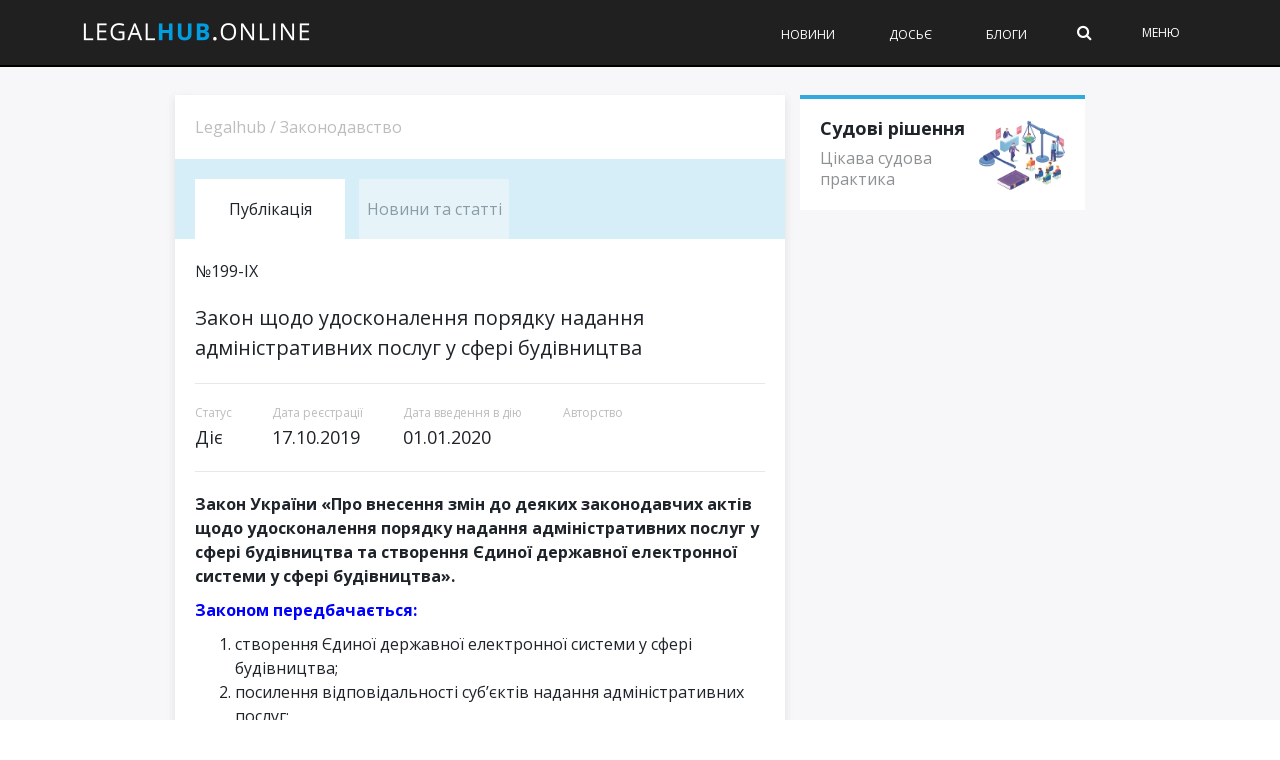

--- FILE ---
content_type: text/html; charset=utf-8
request_url: https://legalhub.online/legislation/zakon-shhodo-udoskonalennya-poryadku-nadannya-administratyvnyh-poslug-u-sferi-budivnytstva
body_size: 21001
content:
<!DOCTYPE html>
<html lang="uk" xmlns:og="http://opengraphprotocol.org/schema/" xmlns:fb="http://www.facebook.com/2008/fbml">
<head>
  <meta charset="UTF-8">
  <meta name="viewport" content="width=device-width, initial-scale=1">
  <meta name="verify-admitad" content="dedf3d3b3f">
  <link rel="preload" href="/wp-content/themes/therex-child/css/fonts/awesome-fonts/fonts/fontawesome-webfont.woff2?v=4.7.0" as="font" type="font/woff2" crossorigin="">
  <link rel="stylesheet" media="print" onload="this.onload=null;this.media='all';" id="ao_optimized_gfonts" href="https://fonts.googleapis.com/css?family=Open-Sans:300,400,400i,500,500i,700%7COpen-Sans:300,400,400i,500,500i,700%7COpen+Sans%3A300%2C400%2C600%2C700%2C800%2C300italic%2C400italic%2C600italic%2C700italic%2C800italic%7COpen+Sans%3A300%2C400%2C600%2C700%2C800%2C300italic%2C400italic%2C600italic%2C700italic%2C800italic&#038;subset=cyrillic%2Ccyrillic&amp;display=swap">
  <link rel="pingback" href=""><noscript></noscript>
  <script data-cfasync="false" data-pagespeed-no-defer="">
        var gtm4wp_datalayer_name = "dataLayer";
        var dataLayer = dataLayer || [];
  </script>
  <style id="aoatfcss" media="all">
  @charset "utf-8";@media (max-width:1024px){.header .logo img{max-width:200px!important}}.readingProgressbar{top:65px!important}#cookie-notice{display:block;visibility:hidden;position:fixed;min-width:100%;height:auto;z-index:100000;font-size:13px;line-height:20px;left:0;text-align:center}.cn-bottom{bottom:0}.cookie-notice-container{padding:10px;text-align:center;width:100%;-webkit-box-sizing:border-box;-moz-box-sizing:border-box;box-sizing:border-box}.cn-button.bootstrap{box-shadow:none;text-decoration:none}#cookie-notice .cn-button{margin-left:10px}.cn-button.bootstrap{font-family:sans-serif;display:inline-block;padding:4px 12px;margin-right:.3em;margin-bottom:0;line-height:20px;color:#333;text-align:center;text-shadow:0 1px 1px rgba(255,255,255,.75);font-style:normal;vertical-align:middle;color:#fff;text-shadow:0 -1px 0 rgba(0,0,0,.25);background-color:#006dcc;background-image:-moz-linear-gradient(top,#08c,#04c);background-image:-webkit-gradient(linear,0 0,0 100%,from(#08c),to(#04c));background-image:-webkit-linear-gradient(top,#08c,#04c);background-image:-o-linear-gradient(top,#08c,#04c);background-image:linear-gradient(to bottom,#08c,#04c);background-repeat:repeat-x;border-style:solid;border-width:1px;border-color:#04c #04c #002a80;border-color:rgba(0,0,0,.1) rgba(0,0,0,.1) rgba(0,0,0,.25);box-shadow:0 1px 0 rgba(255,255,255,.2) inset,0 1px 2px rgba(0,0,0,.05);padding:2px 10px;font-size:12px;text-decoration:none;-webkit-border-radius:3px;-moz-border-radius:3px;border-radius:3px;outline:0}@media all and (max-width:900px){.cookie-notice-container #cn-notice-text{display:block;margin-bottom:5px}#cookie-notice .cn-button{margin-left:5px;margin-right:5px}}.readingProgressbar{display:none;position:fixed;left:0;bottom:0;width:100%;z-index:9999999;-webkit-appearance:none;-moz-appearance:none;appearance:none;border:none;background-color:transparent}aside,nav{display:block}html{font-family:sans-serif;-ms-text-size-adjust:100%;-webkit-text-size-adjust:100%}body{margin:0}a{background:0 0}h1{font-size:2em;margin:.67em 0}strong{font-weight:700}img{border:0}svg:not(:root){overflow:hidden}fieldset{border:1px solid silver;margin:0 2px;padding:.35em .625em .75em}input{font-family:inherit;font-size:100%;margin:0}input{line-height:normal}input::-moz-focus-inner{border:0;padding:0}*,:after,:before{-webkit-box-sizing:border-box;-moz-box-sizing:border-box;box-sizing:border-box}html{font-size:62.5%}body{font-family:"Helvetica Neue",Helvetica,Arial,sans-serif;font-size:14px;line-height:1.428571429;color:#333;background-color:#fff}input{font-family:inherit;font-size:inherit;line-height:inherit}a{color:#428bca;text-decoration:none}img{vertical-align:middle}p{margin:0 0 10px}h1,h3{font-family:"Helvetica Neue",Helvetica,Arial,sans-serif;font-weight:500;line-height:1.1;color:inherit}h1,h3{margin-top:20px;margin-bottom:10px}h1{font-size:36px}h3{font-size:24px}ul{margin-top:0;margin-bottom:10px}ul ul{margin-bottom:0}.container{margin-right:auto;margin-left:auto;padding-left:15px;padding-right:15px}.container:after,.container:before{content:" ";display:table}.container:after{clear:both}.container:after,.container:before{content:" ";display:table}.container:after{clear:both}.row{margin-left:-10px;margin-right:-10px}.row:after,.row:before{content:" ";display:table}.row:after{clear:both}.row:after,.row:before{content:" ";display:table}.row:after{clear:both}.col-md-4,.col-md-8{position:relative;min-height:1px;padding-left:10px;padding-right:10px}@media (min-width:768px){.container{width:750px}}@media (min-width:992px){.container{width:970px}.col-md-4,.col-md-8{float:left}.col-md-8{width:66.66666666666666%}.col-md-4{width:33.33333333333333%}}@media (min-width:1200px){.container{width:1170px}}.clearfix:after,.clearfix:before{content:" ";display:table}.clearfix:after{clear:both}.hidden{display:none!important;visibility:hidden!important}@-ms-viewport{width:device-width}@font-face{font-family:FontAwesome;src:url(//legalhub.online/wp-content/themes/the-rex/css/fonts/awesome-fonts/css/../fonts/fontawesome-webfont.eot?v=4.7.0);src:url(//legalhub.online/wp-content/themes/the-rex/css/fonts/awesome-fonts/css/../fonts/fontawesome-webfont.eot?#iefix&v=4.7.0) format('embedded-opentype'),url(//legalhub.online/wp-content/themes/the-rex/css/fonts/awesome-fonts/css/../fonts/fontawesome-webfont.woff2?v=4.7.0) format('woff2'),url(//legalhub.online/wp-content/themes/the-rex/css/fonts/awesome-fonts/css/../fonts/fontawesome-webfont.woff?v=4.7.0) format('woff'),url(//legalhub.online/wp-content/themes/the-rex/css/fonts/awesome-fonts/css/../fonts/fontawesome-webfont.ttf?v=4.7.0) format('truetype'),url(//legalhub.online/wp-content/themes/the-rex/css/fonts/awesome-fonts/css/../fonts/fontawesome-webfont.svg?v=4.7.0#fontawesomeregular) format('svg');font-weight:400;font-style:normal}.fa{display:inline-block;font:normal normal normal 14px/1 FontAwesome;font-size:inherit;text-rendering:auto;-webkit-font-smoothing:antialiased;-moz-osx-font-smoothing:grayscale}.fa-search:before{content:"\f002"}.readingProgressbar{top:65px!important;z-index:9!important}@media screen and (max-width:767px){.header .logo img{max-height:20px!important}#main-menu>ul>li{margin:0 15px!important}.header .logo{padding-left:15px}.readingProgressbar{top:50px!important}}a{color:inherit;-webkit-transform:translate3d(0,0,0);-moz-transform:translate3d(0,0,0);-ms-transform:translate3d(0,0,0);-o-transform:translate3d(0,0,0);transform:translate3d(0,0,0);-webkit-backface-visibility:hidden;-moz-backface-visibility:hidden;-ms-backface-visibility:hidden;-o-backface-visibility:hidden;backface-visibility:hidden;outline:0!important}a:visited{text-decoration:none!important;color:inherit;outline:0!important}.thumb>a{display:block}input{outline:0!important}input{max-width:100%}p>a{color:#d13030}img{max-width:100%}.thumb img{height:auto;width:100%;max-width:100%;-webkit-backface-visibility:hidden;backface-visibility:hidden}.thumb{position:relative;overflow:hidden;opacity:1;-webkit-backface-visibility:hidden;backface-visibility:hidden}.hide-thumb{opacity:0!important}.article-content>:first-child{margin-top:0}.article-content>:first-child{margin-top:0}.article-content{position:relative}.article-content p,.post-content p{margin-bottom:24px}iframe{max-width:100%;vertical-align:middle}#page-wrap{width:1170px;overflow-x:hidden;margin:0 auto;position:relative;margin-top:45px}#page-wrap.wide{margin-top:0}#mobile-menu ul,.main-nav ul{list-style:none;padding:0;margin-top:0;margin-bottom:0}#pagination{margin-top:44px;text-align:center;clear:both}#pagination .page-numbers{display:inline-block;text-align:center;width:40px;height:35px;line-height:30px;border:2px solid #d13030;margin-right:10px;margin-top:5px;margin-bottom:5px;font-weight:400;color:#000}#pagination .page-numbers.current{background-color:#d13030;color:#fff}.b-card-title h1{font-size:20px!important}.s_header_wraper{margin-top:50px}.s-post-header{max-width:100%;min-width:0;text-align:left;color:#000;padding:0}html{height:100%}body{font-family:"Open Sans","Helvetica Neue",Helvetica,Arial,sans-serif;line-height:1.5;font-size:16px;color:#1e242a;height:100%}.link-dark{color:#1e242a}p>a{word-break:break-word}h1,h3{font-family:"Open Sans","Helvetica Neue",Helvetica,Arial,sans-serif}.pr-0{padding-right:0!important}#page-wrap{overflow:unset;background:#000}@media (max-width:767px){#page-wrap{overflow:hidden;background:0 0}}#page-inner-wrap{position:relative;width:100%;background-color:#f7f7fa}.wp-page{padding-top:95px}@media (max-width:768px){.wp-page{padding-top:55px}}input{border-radius:0;border:solid 1px rgba(209,209,209,.66);padding:15px 20px;font-size:16px;width:100%;height:50px}@media (max-width:768px){input{font-size:12px;height:40px;padding:10px 8px}}input::-webkit-input-placeholder{color:rgba(30,36,42,.4)}input::-moz-placeholder{color:rgba(30,36,42,.4)}.empty-thumb{margin-top:-15px}@media (min-width:768px){.d-sm-none{display:none!important}}#reload-content{position:relative}#reload-content .g-ajax-loader{display:none;position:absolute;top:0;left:0;right:0;bottom:0;background:rgba(255,255,255,.8)}#reload-content .g-ajax-loader svg{display:block;margin:50px auto;position:relative;max-width:60px}.top-bar{width:100%;background-color:#252525}.bk-page-header{position:fixed;top:0;left:0;width:100%;z-index:5}.main-nav{width:100%;position:relative;z-index:9000;background-color:#0f1116}.main-nav-inner{position:relative}@media (max-width:749px){.main-nav-inner{padding-left:15px!important;padding-right:15px!important}}@media (min-width:992px){.main-nav-inner.container{padding:0}}@media (min-width:1200px){.main-nav-inner.container{max-width:1150px;margin-left:auto!important;margin-right:auto!important;padding:0 15px}}@media (max-width:1199px) and (min-width:1140px){.main-nav-inner.container{padding:0 15px}}.main-nav-inner .main-nav-wrap{height:65px;display:-webkit-box;display:-ms-flexbox;display:flex;-webkit-box-pack:start;-ms-flex-pack:start;justify-content:start;-ms-flex-line-pack:center;align-content:center;-webkit-box-align:center;-ms-flex-align:center;align-items:center;width:100%}@media (max-width:767px){.main-nav-inner .main-nav-wrap{height:50px}}#main-mobile-menu{position:fixed;top:0;padding:0 20px;height:100%;left:0;width:100%;background-color:#fff;padding:0;z-index:200;overflow-x:hidden;opacity:0;display:none}#main-mobile-menu li a{display:block;font-size:12px;text-transform:uppercase;color:#1e242a;font-weight:700;margin-left:10px}#main-mobile-menu li.menu-color-1 a{background-color:#473080;padding:0 4px;color:#fff;display:inline-block;margin-top:0!important;line-height:20px!important}#main-mobile-menu li.menu-color-2 a{background-color:#ef5a9d;padding:0 4px;color:#fff;display:inline-block;margin-top:0!important;line-height:20px!important}#main-mobile-menu li.dosye a{padding-left:25px;background:url(//legalhub.online/wp-content/themes/therex-child/css/../img/dosye.svg) no-repeat left center}#main-mobile-menu li.events a{padding-left:25px;background:url(//legalhub.online/wp-content/themes/therex-child/css/../img/events.svg) no-repeat left center}#main-mobile-menu .block{position:relative;z-index:2}@media (min-width:992px){#main-mobile-menu{background-color:#000}#main-mobile-menu .menu-title{font-size:12px;line-height:14px;color:#fff}#main-mobile-menu .icon-close span{background-color:#fff}#main-mobile-menu #mobile-inner-header{background-color:#000;border-bottom:1px solid rgba(255,255,255,.15)!important}#main-mobile-menu .sub-menu{background:#000}#main-mobile-menu .sub-menu li a{margin-bottom:10px}#main-mobile-menu #mobile-menu{padding-left:0;padding-right:0}#main-mobile-menu #mobile-menu>ul>li{padding-left:30px;padding-right:40px;border-bottom:1px solid rgba(255,255,255,.15)}#main-mobile-menu #mobile-menu>ul>li>a{line-height:35px}#main-mobile-menu #mobile-menu li a{font-weight:400;color:#fff}#main-mobile-menu #mobile-menu .menu-color-1,#main-mobile-menu #mobile-menu .menu-color-2{margin-top:5px;margin-bottom:5px;border:none}}.mobile-menu-wrap{display:none;min-height:48px;position:relative}@media (max-width:991px){.mobile-menu-wrap{display:table-cell;vertical-align:middle;width:25px;text-align:left}}.header .mobile-nav-btn{position:absolute;width:100%;top:50%;transform:translatey(-50%);-webkit-transform:translatey(-50%);text-align:center}.header .mobile-nav-btn .icon-close span{background:#fff}.header .logo{display:table-cell;vertical-align:middle}@media (max-width:767px){.header .logo{padding-right:15px;justify-self:center;margin-left:auto;margin-right:auto}}.header .logo img{max-height:29px}.menu-title{color:#32aadd;margin:0;padding:18px 0;font-size:14px;line-height:1;text-transform:uppercase;letter-spacing:1px;font-weight:400;max-height:48px}@media (min-width:768px){.menu-title{font-size:12px;max-height:65px;padding:24px 0}}#mobile-inner-header{position:relative;width:100%;border-bottom:1px solid rgba(30,36,42,.1)!important;padding:0 20px 0 40px;background-color:#fff}#mobile-inner-header .mobile-menu-close{position:absolute;top:0;left:0;width:48px;height:48px;text-align:center;display:block;line-height:60px;padding:18px 0 18px 12px}@media (min-width:768px){#mobile-inner-header .mobile-menu-close{padding-top:26px;padding-bottom:26px;height:64px}}#mobile-menu{padding:5px 40px}#mobile-menu>ul>li{width:100%;border-bottom:1px solid rgba(30,36,42,.1)}#mobile-menu>ul>li.menu-color-1,#mobile-menu>ul>li.menu-color-2{margin-top:10px;margin-bottom:10px;border-bottom:none}#mobile-menu>ul>li:first-child{border-top:none}#mobile-menu>ul>li a{line-height:38px;font-size:14px}@media (min-width:768px){#mobile-menu>ul>li a{font-size:12px}}#mobile-menu>ul>li>a{margin-right:40px!important;position:relative;z-index:0}#mobile-menu>ul>li:last-child{border-bottom:none}#mobile-menu>ul>li a:after{display:none}#mobile-menu>ul>li>a{margin:0;padding:0;border:none}#mobile-menu>ul li .sub-menu{position:static;opacity:1;display:none;box-shadow:none;-webkit-box-shadow:none}#mobile-menu .sub-menu>li{border:none;box-shadow:none;-webkit-box-shadow:none;padding:0;border:none}#mobile-menu .sub-menu>li a{text-transform:capitalize;font-weight:400;line-height:1.5;margin-bottom:10px;margin-top:10px;font-size:14px}@media (min-width:768px){#mobile-menu .sub-menu>li a{font-size:12px}}.hidden{display:none}.show-sm{display:block}.show-lg{display:none}@media (min-width:992px){.show-sm{display:none}.show-lg{display:block}}.page-cover{background-color:#333;width:100%;height:100%;opacity:0;z-index:10000;position:fixed;top:0;left:0;display:none;background-color:#000}#main-menu{display:table-cell;vertical-align:middle}@media (min-width:992px){#main-menu{justify-self:end;-webkit-box-ordinal-group:6;-ms-flex-order:5;order:5}}#main-menu>ul{font-size:0;text-align:left}#main-menu>ul>li{display:inline-block;font-size:12px;text-transform:uppercase;font-weight:500;color:#fff;margin-left:30px;margin-right:0;height:100%;text-align:left}#main-menu>ul>li>a{padding:0 20px;line-height:65px;font-weight:500}.extra-links{justify-self:end;vertical-align:middle;margin-left:auto;padding-top:0;padding-bottom:0;padding-right:50px}@media (max-width:767px){.extra-links{display:none}}.extra-links>a,.extra-links .menu-item{display:inline-block;margin-left:50px;font-size:12px;text-transform:uppercase;font-weight:400;color:#fff}.main-nav-container{position:relative}.sub-menu{opacity:0;position:absolute;top:28px;left:100%;border-top:none;z-index:10000;min-width:220px;background-color:#fff;color:#000;-webkit-box-shadow:0 3px 3px 1px rgba(0,0,0,.2);box-shadow:0 3px 3px 1px rgba(0,0,0,.2);padding:5px 0}.sub-menu>li{padding:8px 12px;font-size:12px;-webkit-box-shadow:0 1px 0 #dadada;box-shadow:0 1px 0 #dadada}.ajax-search-wrap{position:relative}.ajax-search-wrap .ajax-form{position:absolute;right:0;top:0}.ajax-search-wrap .ajax-form input{width:0}.ajax-form{width:auto;height:100%}.ajax-form fieldset{border:none;margin:0;padding:0}.ajax-form input{height:65px;margin:0;padding:8px 12px;border:none;font-size:16px;color:#fff}@media (max-width:767px){.ajax-form input{height:50px}}.ajax-form ::-webkit-input-placeholder{color:#fff!important}.ajax-form :-moz-placeholder{color:#fff!important}.ajax-form ::-moz-placeholder{color:#fff!important}.ajax-form :-ms-input-placeholder{color:#fff!important}#ajax-form-search{width:15px;height:100%;text-align:center;z-index:1000;position:relative}#ajax-form-search i{color:#fff;line-height:65px;font-size:16px}@-webkit-keyframes{loader-spin{transform:rotate(0)}}to{-webkit-transform:rotate(360deg);transform:rotate(360deg)}.icon-close span{display:block;position:absolute;height:1px;width:100%;background:#32aadd;opacity:1;left:0;-webkit-transform:rotate(0);transform:rotate(0)}.icon-close span:nth-child(1){top:0;-webkit-transform-origin:left center;transform-origin:left center}.icon-close span:nth-child(2){top:5px;-webkit-transform-origin:left center;transform-origin:left center}.icon-close span:nth-child(3){top:10px;-webkit-transform-origin:left center;transform-origin:left center}.page-load-status{text-align:center;display:none}.page-load-status svg{width:100px;height:60px;margin:0 auto;display:inline-block}.sidebar-home .widget{margin-bottom:10px}.sidebar-home .widget_icon_widget{padding:20px;margin-bottom:10px;-webkit-box-sizing:border-box;box-sizing:border-box;border-top:4px solid #32aadd;background:#fff}@media (max-width:767px){.sidebar-home .widget_icon_widget{padding:16px}}.sidebar-home .widget_icon_widget .widget-wrapper{display:-webkit-box;display:-ms-flexbox;display:flex;-webkit-box-pack:justify;-ms-flex-pack:justify;justify-content:space-between;-webkit-box-align:center;-ms-flex-align:center;align-items:center}.sidebar-home .widget_icon_widget img{max-height:70px;margin-bottom:0}.sidebar-home .widget_icon_widget .widget-title h3{margin-top:0;margin-bottom:10px;font-size:18px;font-weight:500;color:#1e242a}@media (max-width:768px){.sidebar-home .widget_icon_widget .widget-title h3{font-size:16px}}.sidebar-home .widget_icon_widget p{font-size:14px;line-height:1.33;color:#8e9194;margin-bottom:0}@media (max-width:768px){.sidebar-home .widget_icon_widget p{margin-bottom:5px;font-size:12px}}.sidebar-home .widget_social_links_widget{padding:16px;background:#fff;border:4px solid transparent}.sidebar-home .widget_social_links_widget p{text-align:center;font-size:16px;font-weight:700}.sidebar-home .widget_social_links_widget .btn-container{display:-webkit-box;display:-ms-flexbox;display:flex;-ms-flex-pack:distribute;justify-content:space-around}.sidebar-home .widget_social_links_widget .button-fb,.sidebar-home .widget_social_links_widget .button-tg{height:32px;padding-left:35px;padding-right:11px;position:relative;font-size:14px;line-height:32px;color:#fff}.sidebar-home .widget_social_links_widget .button-fb img,.sidebar-home .widget_social_links_widget .button-tg img{position:absolute;top:7px;left:11px}.sidebar-home .widget_social_links_widget .button-fb{background-color:#0072c9}.sidebar-home .widget_social_links_widget .button-fb img{max-height:18px;left:15px}.sidebar-home .widget_social_links_widget .button-tg{background-color:#31c0fe}.sidebar-home .widget_social_links_widget .button-tg img{max-height:14px;top:9px}.home-row{display:-webkit-box;display:-ms-flexbox;display:flex;margin-left:-10px;margin-right:-10px}@media (max-width:767px){.home-row{-webkit-box-orient:vertical;-webkit-box-direction:normal;-ms-flex-direction:column;flex-direction:column}}.home-col-side{float:left;position:relative;min-height:1px;padding-left:10px;padding-right:10px;width:32%}@media (max-width:767px){.home-col-side{width:100%}}.home-col-mid{float:left;position:relative;min-height:1px;padding-left:10px;padding-right:10px;width:36%}@media (max-width:767px){.home-col-mid{width:100%;-webkit-box-ordinal-group:0;-ms-flex-order:-1;order:-1}}.home-col-full{float:left;position:relative;min-height:1px;padding-left:10px;padding-right:10px;width:100%}.spacer-sm{width:100%;height:10px;clear:both}.b-card{margin-bottom:10px;padding:20px;background:#fff}.b-card.h100{height:calc(100% - 10px)}.b-card-title{display:block;width:100%;margin:0;font-size:20px;font-weight:500}@media (max-width:767px){.b-card-title{font-size:18px}}.b-card-title h1{margin:0;font-size:inherit}.b-card-title.separator{margin-bottom:15px;padding-bottom:10px;border-bottom:1px solid #f2f6f9}.b-card-title.flex-between{display:-webkit-box;display:-ms-flexbox;display:flex;-webkit-box-pack:justify;-ms-flex-pack:justify;justify-content:space-between}@media (min-width:768px) and (max-width:992px){.b-card-title.flex-between.flex-between-sm{-webkit-box-orient:vertical;-webkit-box-direction:normal;-ms-flex-direction:column;flex-direction:column}.b-card-title.flex-between.flex-between-sm>h1+*{margin-top:10px}}.b-card.bd-top{border-top:4px solid #32aadd;padding-top:16px}.b-card.p-sm{padding:10px}.b-card.flex{display:-webkit-box;display:-ms-flexbox;display:flex;-webkit-box-orient:vertical;-webkit-box-direction:normal;-ms-flex-direction:column;flex-direction:column}@media (max-width:767px){.b-card{padding:10px}}.promo-card-single .img-wrapper{display:block;margin-bottom:10px}.promo-card-single .post-title{margin-bottom:5px;text-align:center;font-size:22px;font-weight:700;line-height:25px}@media (max-width:767px){.promo-card-single .post-title{text-align:left;font-size:18px}}.promo-card-single .post-item-meta{display:-webkit-box;display:-ms-flexbox;display:flex;-webkit-box-pack:center;-ms-flex-pack:center;justify-content:center;margin-top:5px;font-size:12px;color:#8e9194}.promo-card-single .post-item-meta>div+div{margin-left:15px}.promo-card-single .post-item-meta__view svg{float:left;position:relative;top:2px;margin-right:5px;opacity:.5}@media (max-width:767px){.promo-card-single .post-item-meta{-webkit-box-pack:start;-ms-flex-pack:start;justify-content:start}}.b-featured-news .b-card{display:-webkit-box;display:-ms-flexbox;display:flex}.b-featured-news .b-card .thumb{width:100%;max-width:120px;margin-right:10px}.b-featured-news .b-card .text-wrapper{display:-webkit-box;display:-ms-flexbox;display:flex;-webkit-box-orient:vertical;-webkit-box-direction:normal;-ms-flex-direction:column;flex-direction:column;-webkit-box-pack:center;-ms-flex-pack:center;justify-content:center}.b-featured-news .b-card .text-wrapper a{display:inline-block;font-size:16px;line-height:19px}.b-featured-news .b-card .text-wrapper .popular-item-meta{display:-webkit-box;display:-ms-flexbox;display:flex;margin-top:5px;font-size:12px;color:#8e9194}.b-featured-news .b-card .text-wrapper .popular-item-meta>div+div{margin-left:15px}.b-featured-news .b-card .text-wrapper .popular-item-meta__view svg{float:left;position:relative;top:2px;margin-right:5px;opacity:.5}@media (max-width:767px){.b-featured-news .b-card{margin-bottom:0}.b-featured-news .b-card+.b-card{padding-top:0}}@media (max-width:767px){.b-featured-news{border-bottom:1px solid #a4b5c1;margin-bottom:10px}}.blog-content{display:-webkit-box;display:-ms-flexbox;display:flex;width:100%;position:relative;margin-top:15px}.blog-img{margin-right:10px}.blog-img .avatar{max-width:70px;border-radius:50%}.blog-img .img-container{display:block;position:relative}.blog-text{font-size:14px;color:#1e242a}.blog-text .author-name{display:block;text-transform:uppercase;font-size:12px;color:#8e9194}.blog-excerpt{font-weight:500}.posts-filter{display:-webkit-box;display:-ms-flexbox;display:flex}.posts-filter .link{display:-webkit-box;display:-ms-flexbox;display:flex;-webkit-box-align:center;-ms-flex-align:center;align-items:center;font-size:16px;font-weight:500;opacity:.3;color:#1e242a}.posts-filter .link.active{opacity:1}.posts-filter .link img{max-width:14px;margin-left:5px}.posts-filter .link+.link{margin-left:10px}.b-latest-news{display:-webkit-box;display:-ms-flexbox;display:flex;-webkit-box-orient:vertical;-webkit-box-direction:normal;-ms-flex-direction:column;flex-direction:column;-webkit-box-flex:1;-ms-flex:1 100%;flex:1 100%}.b-latest-news .posts-list{-webkit-box-flex:1;-ms-flex:1;flex:1;position:relative}.b-latest-news .posts-list .posts-list-scroller{position:absolute;top:0;left:0;height:100%;overflow-y:auto}@media (max-width:767px){.b-latest-news .posts-list{min-height:50vh}}.b-latest-news .news-item{margin-bottom:15px}.b-latest-news .news-item .news-item-wrap{position:relative}.b-latest-news .news-item .post-date{position:absolute;top:2px;left:0;max-width:30px;font-size:12px;color:#8e9194}.b-latest-news .news-item .post-title{padding-left:35px;font-size:14px;font-weight:400}.b-latest-news .date-separator{margin-top:5px;margin-bottom:10px;padding-top:10px;font-size:14px;font-weight:500;border-top:1px solid #a4b5c1;color:#4b5055}.lh-load-more-home{margin:20px auto 0;width:100%;height:44px;border:solid 1px #32aadd;line-height:42px;text-align:center;font-size:14px;font-weight:500;background:0 0;letter-spacing:.9px;color:#32aadd;display:block}.bksection{position:relative}@media (min-width:1200px){.sidebar{padding-left:5px}}@media (min-width:1440px){.sidebar{padding-left:5px;padding-right:0}}@media (min-width:992px){.sidebar{height:calc(100vh + 50px);position:-webkit-sticky;position:sticky;top:1em}}@media (max-width:768px){.sidebar{margin-top:20px}}.sidebar .sidebar-wrap{width:100%;height:100%;overflow:hidden;margin-top:-50px;padding-top:50px}.sidebar .sidebar-wrap-inner{position:relative}@media (max-width:991px){.sidebar .sidebar-wrap-inner{top:0!important}}.sidebar .widget{margin-bottom:10px}.sidebar .widget_popularpost_widget{border:solid 4px #fff;margin-bottom:1;background:#fff}@media (max-width:768px){.sidebar .widget_popularpost_widget{border:solid 1px #c5e8f7}}.sidebar .widget_popularpost_widget .popular-items{padding:0 16px 10px}@media (max-width:768px){.sidebar .widget_popularpost_widget .popular-items{padding:0 15px 10px}}.sidebar .widget_popularpost_widget .popular-item{padding:20px 0 0;border-bottom:1px solid rgba(209,209,209,.66)}@media (max-width:768px){.sidebar .widget_popularpost_widget .popular-item{padding:10px 0 0}}.sidebar .widget_popularpost_widget .popular-item:last-child{border-bottom:0}.sidebar .widget_popularpost_widget .popular-item a{margin-bottom:0;font-size:14px;line-height:1.22;color:#1e242a}@media (max-width:768px){.sidebar .widget_popularpost_widget .popular-item a{font-size:16px}}.sidebar .widget_popularpost_widget .popular-item .popular-item-meta{display:-webkit-box;display:-ms-flexbox;display:flex;padding-bottom:10px;padding-top:10px}@media (max-width:768px){.sidebar .widget_popularpost_widget .popular-item .popular-item-meta{padding-bottom:5px;padding-top:5px}}.sidebar .widget_popularpost_widget .popular-item .popular-item-meta .popular-item-meta__view{opacity:.3;font-size:14px;color:#1e242a;display:-webkit-box;display:-ms-flexbox;display:flex;-webkit-box-align:center;-ms-flex-align:center;align-items:center}.sidebar .widget_popularpost_widget .popular-item .popular-item-meta .popular-item-meta__view svg{width:14px;margin-right:5px}.sidebar .widget_popularpost_widget .popular-item.fire-post a{font-weight:600}.sidebar .widget_popularpost_widget .widget-title{border-bottom:solid 4px #c5e8f7}@media (max-width:768px){.sidebar .widget_popularpost_widget .widget-title{border-bottom:solid 1px #c5e8f7}}.sidebar .widget_popularpost_widget .widget-title h3{margin-top:13px;margin-bottom:14px;font-weight:400;font-size:20px;color:#1e242a;position:relative;padding-left:40px}@media (max-width:768px){.sidebar .widget_popularpost_widget .widget-title h3{font-size:18px;padding-left:30px}}.sidebar .widget_popularpost_widget .widget-title h3:before{content:'';width:19px;height:19px;background:url(//legalhub.online/wp-content/themes/therex-child/css/../img/electric-light.png) no-repeat;display:block;position:absolute;top:2px;left:15px}@media (max-width:768px){.sidebar .widget_popularpost_widget .widget-title h3:before{left:10px;top:0}}.sidebar .widget_icon_widget img{max-height:70px;margin-bottom:0}.sidebar .widget_social_links_widget .button-fb img,.sidebar .widget_social_links_widget .button-tg img{position:absolute;top:7px;left:11px}.sidebar .widget_social_links_widget .button-fb img{max-height:18px;left:15px}.sidebar .widget_social_links_widget .button-tg img{max-height:14px;top:9px}.lh-author-top{padding:20px 30px;-webkit-box-shadow:0 4px 8px 0 rgba(209,209,209,.66);box-shadow:0 4px 8px 0 rgba(209,209,209,.66);background-color:#ffffe6;margin-bottom:20px}@media (max-width:768px){.lh-author-top{margin-bottom:10px;padding:12px}}.lh-author-top .lh-author-breadcrumbs{margin-bottom:30px;font-size:16px;color:#1e242a;opacity:.3}@media (max-width:768px){.lh-author-top .lh-author-breadcrumbs{font-size:10px;margin-bottom:8px;padding-bottom:16px;border-bottom:1px solid rgba(209,209,209,.66)}}.lh-author-top .lh-author-breadcrumbs a{font-size:16px;color:#1e242a}@media (max-width:768px){.lh-author-top .lh-author-breadcrumbs a{font-size:10px}}.lh-author-top .lh-author-top-wrap{display:-webkit-box;display:-ms-flexbox;display:flex}.lh-author-top .lh-author-top-wrap .img-container{width:80px;height:80px;margin-right:20px;-ms-flex-negative:0;flex-shrink:0;position:relative}@media (max-width:768px){.lh-author-top .lh-author-top-wrap .img-container{width:60px;height:60px;margin-right:12px}}.lh-author-top .lh-author-top-wrap .img-container .avatar{width:100%;height:auto;border-radius:50px;z-index:0}.lh-author-top .lh-author-top-wrap .lh-author-top-name{font-size:18px;font-weight:500;color:#1e242a;margin-bottom:5px}@media (max-width:768px){.lh-author-top .lh-author-top-wrap .lh-author-top-name{font-size:14px}}.lh-author-top .lh-author-top-wrap .lh-author-top-name span{display:block}.lh-author-top .lh-author-top-wrap .lh-author-top-desc{font-size:16px;color:#1e242a;line-height:1.5}@media (max-width:768px){.lh-author-top .lh-author-top-wrap .lh-author-top-desc{font-size:12px}}.social-single .social-single__links a{width:120px;height:33px;margin-right:10px;display:-webkit-box;display:-ms-flexbox;display:flex;-webkit-box-align:center;-ms-flex-align:center;align-items:center;-webkit-box-pack:center;-ms-flex-pack:center;justify-content:center;font-size:12px;color:#fff!important;font-weight:500}@media (max-width:768px){.social-single .social-single__links a{width:25%;height:36px;margin-right:0}.social-single .social-single__links a span{display:none}}.social-single .social-single__links a span{font-size:12px;color:#fff!important;font-weight:500;margin-bottom:0}.social-single .social-single__links a svg{margin-right:5px;width:20px;height:20px}.social-single .social-single__links a svg path{fill:#fff}.social-single .social-single__links .social-single__links--mg{background-color:#0fb3f4}@media (min-width:1025px){.social-single .social-single__links .social-single__links--mg{display:none}}.social-single .social-single__links .copy-link .tooltip-copy{background:#000;color:#fff;font-size:14px;font-weight:500;position:absolute;bottom:0;left:0;right:0;padding:5px 7px;display:none;bottom:40px;visibility:visible;text-align:center;font-size:10px;font-weight:400}.social-single .social-single__links .copy-link .tooltip-copy:before{content:'';border-left:5px solid transparent;border-right:5px solid transparent;border-top:5px solid #000;position:absolute;bottom:-5px;left:60px}.single-page{position:relative}.article-content{position:relative;-webkit-box-shadow:0 4px 8px 0 rgba(209,209,209,.66);box-shadow:0 4px 8px 0 rgba(209,209,209,.66);background-color:#fff;padding:16px;margin-bottom:20px}@media (max-width:768px){.article-content{margin-bottom:10px;padding:14px}}.article-content h1{font-size:26px;color:#1e242a;line-height:1.06;margin-top:0;margin-bottom:20px;font-weight:500}@media (max-width:768px){.article-content h1{font-size:18px;line-height:1.11;margin-bottom:12px}}.article-content .lh-meta-single{display:-webkit-inline-box;display:-ms-inline-flexbox;display:inline-flex;-webkit-box-align:center;-ms-flex-align:center;align-items:center;margin-bottom:20px;-webkit-box-ordinal-group:2;-ms-flex-order:1;order:1}@media (max-width:768px){.article-content .lh-meta-single{display:-webkit-box;display:-ms-flexbox;display:flex;-ms-flex-wrap:wrap;flex-wrap:wrap;margin-bottom:12px;-webkit-box-ordinal-group:1;-ms-flex-order:0;order:0}}.article-content .lh-meta-single .lh-post-date{opacity:.3;font-size:14px;color:#1e242a;margin-right:15px}@media (max-width:768px){.article-content .lh-meta-single .lh-post-date{font-size:12px}}.article-content .lh-meta-single .lh-views{opacity:.3;font-size:14px;color:#1e242a;margin-right:15px;display:-webkit-box;display:-ms-flexbox;display:flex;-webkit-box-align:center;-ms-flex-align:center;align-items:center}@media (max-width:768px){.article-content .lh-meta-single .lh-views{font-size:12px}}.article-content .lh-meta-single .lh-views svg{margin-right:5px}.article-content .lh-meta-single .lh-post-category{font-size:14px;color:#32aadd}@media (max-width:768px){.article-content .lh-meta-single .lh-post-category{width:100%;font-size:12px}}.article-content .lh-meta-single .lh-post-category a:before{content:'# '}.article-content .s-feat-img{margin:0 -16px 20px}@media (max-width:768px){.article-content .s-feat-img{margin:0 -14px 12px}}.article-content p,.article-content span{font-size:16px;line-height:1.5;color:#1e242a;margin-bottom:20px}@media (max-width:768px){.article-content p,.article-content span{font-size:14px;margin-bottom:12px}}.article-content a{color:#32aadd}.article-content .s-tags span{display:none}.article-content .social-single-left{position:fixed;top:147px;margin-left:-60px;display:-webkit-box;display:-ms-flexbox;display:flex;-webkit-box-orient:vertical;-webkit-box-direction:normal;-ms-flex-direction:column;flex-direction:column}@media (max-width:1240px){.article-content .social-single-left{display:none}}.article-content .social-single-left a{margin-bottom:25px}.article-content .social-single-left .copy-link{position:relative}.article-content .social-single-left .copy-link .tooltip-copy{background:#000;color:#fff;font-size:14px;font-weight:500;position:absolute;bottom:0;left:-50px;right:-50px;padding:5px 7px;display:none;bottom:40px;visibility:visible;text-align:center;font-size:10px;font-weight:400}.article-content .social-single-left .copy-link .tooltip-copy:before{content:'';border-left:5px solid transparent;border-right:5px solid transparent;border-top:5px solid #000;position:absolute;bottom:-5px;left:60px}@media (max-width:768px){.lh-load-more-home{font-size:10px;width:100%;margin:10px auto 0;height:40px;line-height:40px}}@media (min-width:992px){#page-wrap{width:960px}.bkwrapper{width:960px!important;margin-left:auto!important;margin-right:auto!important}.container-home{width:1050px!important}.main.col-md-8{width:630px}.wp-page .sidebar.col-md-4{width:300px}.sidebar.col-md-4{width:300px}}@media (max-width:991px){#page-wrap{width:780px}.bkwrapper{width:780px!important;margin-left:auto!important;margin-right:auto!important}.container{margin-left:0;margin-right:0;width:100%}.header .logo img{width:inherit}.header .logo a{display:block;display:inline-block}.bk-header-90 #main-menu{display:none}.main-nav{position:relative!important}.main-nav-container{width:100%}.bk-header-90{text-align:center}.bk-header-90.header-wrap .logo img{display:inline-block;max-height:20px}.bk-blog-content{margin-right:0}.sidebar-wrap{width:100%!important}.sidebar{border-left:none;padding-left:15px;margin-top:25px}}@media (max-width:779px){#page-wrap{width:750px}.bkwrapper{width:750px!important;margin-left:auto!important;margin-right:auto!important}}@media (max-width:749px){#page-wrap{width:100%}.bkwrapper{width:100%!important;margin-left:auto!important;margin-right:auto!important}.container{padding-left:5px;padding-right:5px}.single-page .article-wrap>.row{margin:0}.single-page .sidebar{margin-top:32px}}@media (max-width:510px){.single-page .main,.single-page .sidebar{padding-left:0;padding-right:0}}.top-bar{display:none!important}.sub-menu{top:-9999999px}::-webkit-selection{color:#fff;background:#1ec0ff}#pagination .page-numbers,.article-content p a,.single-page .article-content a:visited,p>a{color:#1ec0ff}#mobile-inner-header,#pagination .page-numbers{border-color:#1ec0ff}#pagination .page-numbers.current{background-color:#1ec0ff}#page-wrap{width:auto}#main-mobile-menu li a{font-family:"Open Sans";font-weight:400;font-style:normal}.button,.post-date{font-family:"Open Sans";font-weight:400;font-style:normal}.widget-title h3{font-family:"Open Sans";font-weight:600;font-style:normal}#mobile-menu>ul>li,h1,h3{font-family:"Open Sans";font-weight:400;font-style:normal}.article-content,body,input,p{font-family:"Open Sans";font-weight:400;font-style:normal}.clearfix:after,.clearfix:before{content:"";display:table}.clearfix:after{clear:both}.clearfix{zoom:1}
  </style>
  <link rel="stylesheet" media="print" href="/wp-content/cache/autoptimize/css/autoptimize_dbf615c4f180469297025ef89a589207.css" onload="this.onload=null;this.media='all';"><noscript id="aonoscrcss">
  <link media="all" href="/wp-content/cache/autoptimize/css/autoptimize_dbf615c4f180469297025ef89a589207.css" rel="stylesheet"></noscript>
  <title>Закон щодо удосконалення порядку надання адміністративних послуг у сфері будівництва &ndash; LegalHub.online</title>
  <meta name="description" content="Закон України «Про внесення змін до деяких законодавчих актів щодо удосконалення порядку надання адміністративних послуг у сфері будівництва та створення Єдиної державної електронної системи у сфері будівництва».">
  <link rel="canonical" href="/legislation/zakon-shhodo-udoskonalennya-poryadku-nadannya-administratyvnyh-poslug-u-sferi-budivnytstva">
  <meta name="twitter:card" content="summary_large_image">
  <meta name="twitter:title" content="Закон щодо удосконалення порядку надання адміністративних послуг у сфері будівництва &ndash; LegalHub.online">
  <meta name="twitter:description" content="Закон України «Про внесення змін до деяких законодавчих актів щодо удосконалення порядку надання адміністративних послуг у сфері будівництва та створення Єдиної державної електронної системи у сфері будівництва».">
  <script type="application/ld+json" class="yoast-schema-graph">
  {"@context":"https://schema.org","@graph":[{"@type":"WebPage","@id":"https://legalhub.online/legislation/zakon-shhodo-udoskonalennya-poryadku-nadannya-administratyvnyh-poslug-u-sferi-budivnytstva","url":"https://legalhub.online/legislation/zakon-shhodo-udoskonalennya-poryadku-nadannya-administratyvnyh-poslug-u-sferi-budivnytstva","name":"Закон щодо удосконалення порядку надання адміністративних послуг у сфері будівництва &ndash; LegalHub.online","isPartOf":{"@id":"https://legalhub.online/#website"},"datePublished":"2020-01-11T14:55:52+00:00","dateModified":"2020-01-11T14:57:09+00:00","description":"Закон України «Про внесення змін до деяких законодавчих актів щодо удосконалення порядку надання адміністративних послуг у сфері будівництва та створення Єдиної державної електронної системи у сфері будівництва».","breadcrumb":{"@id":"https://legalhub.online/legislation/zakon-shhodo-udoskonalennya-poryadku-nadannya-administratyvnyh-poslug-u-sferi-budivnytstva#breadcrumb"},"inLanguage":"uk","potentialAction":[{"@type":"ReadAction","target":["https://legalhub.online/legislation/zakon-shhodo-udoskonalennya-poryadku-nadannya-administratyvnyh-poslug-u-sferi-budivnytstva"]}]},{"@type":"BreadcrumbList","@id":"https://legalhub.online/legislation/zakon-shhodo-udoskonalennya-poryadku-nadannya-administratyvnyh-poslug-u-sferi-budivnytstva#breadcrumb","itemListElement":[{"@type":"ListItem","position":1,"name":"LegalHub","item":"https://legalhub.online/"},{"@type":"ListItem","position":2,"name":"Законодавство","item":"https://legalhub.online/legislation"},{"@type":"ListItem","position":3,"name":"Закон щодо удосконалення порядку надання адміністративних послуг у сфері будівництва"}]},{"@type":"WebSite","@id":"https://legalhub.online/#website","url":"https://legalhub.online/","name":"LegalHub.online","description":"Онлайн-платформа юридичних новин","publisher":{"@id":"https://legalhub.online/#organization"},"potentialAction":[{"@type":"SearchAction","target":{"@type":"EntryPoint","urlTemplate":"https://legalhub.online/?s={search_term_string}"},"query-input":"required name=search_term_string"}],"inLanguage":"uk"},{"@type":"Organization","@id":"https://legalhub.online/#organization","name":"LegalHub","url":"https://legalhub.online/","logo":{"@type":"ImageObject","inLanguage":"uk","@id":"https://legalhub.online/#/schema/logo/image/","url":"https://legalhub.online/wp-content/uploads/2018/10/logoLHMontazhnaya-oblast-1-10-e1538727216432.png","contentUrl":"https://legalhub.online/wp-content/uploads/2018/10/logoLHMontazhnaya-oblast-1-10-e1538727216432.png","width":600,"height":86,"caption":"LegalHub"},"image":{"@id":"https://legalhub.online/#/schema/logo/image/"},"sameAs":["https://www.facebook.com/legalhub.online"]}]}
  </script>
  <link rel='dns-prefetch' href='//www.googletagmanager.com'>
  <link href='https://connect.facebook.net' rel='preconnect'>
  <link href='https://fonts.googleapis.com' rel='preconnect'>
  <link href='https://www.googletagmanager.com' rel='preconnect'>
  <link href='https://fonts.gstatic.com' crossorigin='anonymous' rel='preconnect'>
  <link rel="alternate" type="application/rss+xml" title="LegalHub.online &raquo; стрічка" href="/feed">
  <link rel="alternate" type="application/rss+xml" title="LegalHub.online &raquo; Канал коментарів" href="/comments/feed">
  <link rel="alternate" type="text/calendar" title="LegalHub.online &raquo; iCal Feed" href="/events/?ical=1">
  <meta property="og:title" content="Закон щодо удосконалення порядку надання адміністративних послуг у сфері будівництва">
  <meta property="og:type" content="article">
  <meta property="og:url" content="https://legalhub.online/legislation/zakon-shhodo-udoskonalennya-poryadku-nadannya-administratyvnyh-poslug-u-sferi-budivnytstva">
  <meta property="og:image" content="https://legalhub.online/wp-content/uploads/og/og_19898.jpg">
  <meta property="og:image:width" content="1200">
  <meta property="og:image:height" content="630"><noscript></noscript>
  <script type='text/javascript' src='/wp-includes/js/jquery/jquery.min.js?ver=3.6.4' id='jquery-core-js'></script>
  <script type='text/javascript' id='login-with-ajax-js-extra'>
  /* <![CDATA[ */
  var LWA = {"ajaxurl":"https:\/\/legalhub.online\/wp-admin\/admin-ajax.php","off":""};
  /* ]]> */
  </script>
  <script type='text/javascript' id='google_gtagjs-js-after'>
  window.dataLayer = window.dataLayer || [];function gtag(){dataLayer.push(arguments);}
  gtag('set', 'linker', {"domains":["legalhub.online"]} );
  gtag("js", new Date());
  gtag("set", "developer_id.dZTNiMT", true);
  gtag("config", "UA-127163202-1", {"anonymize_ip":true});
  </script>
  <link rel="https://api.w.org/" href="/wp-json/">
  <link rel="alternate" type="application/json" href="/wp-json/wp/v2/legislation/19898">
  <link rel="EditURI" type="application/rsd+xml" title="RSD" href="/xmlrpc.php?rsd">
  <link rel="wlwmanifest" type="application/wlwmanifest+xml" href="/wp-includes/wlwmanifest.xml">
  <link rel='shortlink' href='/?p=19898'>
  <link rel="alternate" type="application/json+oembed" href="/wp-json/oembed/1.0/embed?url=https%3A%2F%2Flegalhub.online%2Flegislation%2Fzakon-shhodo-udoskonalennya-poryadku-nadannya-administratyvnyh-poslug-u-sferi-budivnytstva">
  <link rel="alternate" type="text/xml+oembed" href="/wp-json/oembed/1.0/embed?url=https%3A%2F%2Flegalhub.online%2Flegislation%2Fzakon-shhodo-udoskonalennya-poryadku-nadannya-administratyvnyh-poslug-u-sferi-budivnytstva&#038;format=xml">
  <link rel="manifest" href="/wp-json/wp/v2/web-app-manifest">
  <meta name="theme-color" content="#fff">
  <meta name="apple-mobile-web-app-capable" content="yes">
  <meta name="mobile-web-app-capable" content="yes">
  <link rel="apple-touch-startup-image" href="/wp-content/uploads/2019/07/favicon-1.png">
  <meta name="apple-mobile-web-app-title" content="LegalHub.online">
  <meta name="application-name" content="LegalHub.online">
  <script>
  document.createElement( "picture" );if(!window.HTMLPictureElement && document.addEventListener) {window.addEventListener("DOMContentLoaded", function() {var s = document.createElement("script");s.src = "https://legalhub.online/wp-content/plugins/webp-express/js/picturefill.min.js";document.body.appendChild(s);});}
  </script>
  <meta name="tec-api-version" content="v1">
  <meta name="tec-api-origin" content="https://legalhub.online">
  <link rel="alternate" href="/wp-json/tribe/events/v1/">
  <script data-cfasync="false" data-pagespeed-no-defer="">
        var dataLayer_content = {"pagePostType":"legislation","pagePostType2":"single-legislation","pagePostAuthor":"Dima"};
        dataLayer.push( dataLayer_content );
  </script>
  <script type="text/javascript">
            var ajaxurl = 'https://legalhub.online/wp-admin/admin-ajax.php';
  </script>
  <link rel="icon" href="/wp-content/uploads/2019/07/favicon-1-120x116.png" sizes="32x32">
  <link rel="icon" href="/wp-content/uploads/2019/07/favicon-1.png" sizes="192x192">
  <link rel="apple-touch-icon" href="/wp-content/uploads/2019/07/favicon-1.png">
  <meta name="msapplication-TileImage" content="https://legalhub.online/wp-content/uploads/2019/07/favicon-1.png"><noscript>
  <style id="rocket-lazyload-nojs-css">

  .rll-youtube-player, [data-lazy-src]{display:none !important;}
  </style></noscript>
</head>
<body class="legislation-template-default single single-legislation postid-19898 tribe-no-js hide-comments">
  <noscript><iframe src="https://www.googletagmanager.com/ns.html?id=GTM-KB2Z2J4" height="0" width="0" style="display:none;visibility:hidden" aria-hidden="true"></iframe></noscript>
  <div id="page-wrap" class='wide'>
    <div id="main-mobile-menu" class="hidden">
      <div class="block">
        <div id="mobile-inner-header">
          <h3 class="menu-title"><span class="show-sm">Меню</span> <span class="show-lg">Закрити</span></h3><a class="mobile-menu-close" href="#" title="Close">
          <div class="icon-close">
            <span></span> <span></span> <span></span>
          </div></a>
        </div>
        <div class="main-menu">
          <div id="mobile-menu" class="menu-legalhub-online-container">
            <ul id="menu-legalhub-online" class="menu">
              <li id="menu-item-4940" class="menu-item menu-item-type-taxonomy menu-item-object-category menu-item-has-children menu-item-4940 menu-category-45">
                <a href="/novyny/praktyky">Практики</a>
                <ul class="sub-menu">
                  <li id="menu-item-1197" class="menu-item menu-item-type-taxonomy menu-item-object-category menu-item-1197 menu-category-124">
                    <a href="/novyny/praktyky/advokatska-diyalnist">Адвокатська діяльність</a>
                  </li>
                  <li id="menu-item-893" class="menu-item menu-item-type-taxonomy menu-item-object-category menu-item-893 menu-category-3">
                    <a href="/novyny/praktyky/antymonopolne-pravo">Антимонопольне право</a>
                  </li>
                  <li id="menu-item-905" class="menu-item menu-item-type-taxonomy menu-item-object-category menu-item-905 menu-category-4">
                    <a href="/novyny/praktyky/publichne-pravo">Публічне право</a>
                  </li>
                  <li id="menu-item-900" class="menu-item menu-item-type-taxonomy menu-item-object-category menu-item-900 menu-category-2">
                    <a href="/novyny/praktyky/korporatyvne-pravo">Корпоративне право</a>
                  </li>
                  <li id="menu-item-894" class="menu-item menu-item-type-taxonomy menu-item-object-category menu-item-894 menu-category-5">
                    <a href="/novyny/praktyky/bankivske-i-finansove-pravo">Банківське і фінансове право</a>
                  </li>
                  <li id="menu-item-901" class="menu-item menu-item-type-taxonomy menu-item-object-category menu-item-901 menu-category-7">
                    <a href="/novyny/praktyky/kryminalne-pravo">Кримінальне право</a>
                  </li>
                  <li id="menu-item-896" class="menu-item menu-item-type-taxonomy menu-item-object-category menu-item-896 menu-category-46">
                    <a href="/novyny/praktyky/trudove-pravo">Трудове право</a>
                  </li>
                  <li id="menu-item-1805" class="menu-item menu-item-type-taxonomy menu-item-object-category menu-item-1805 menu-category-246">
                    <a href="/novyny/praktyky/sudova-praktyka">Судова практика</a>
                  </li>
                  <li id="menu-item-902" class="menu-item menu-item-type-taxonomy menu-item-object-category menu-item-902 menu-category-6">
                    <a href="/novyny/praktyky/mizhnarodne-pravo">Міжнародне право</a>
                  </li>
                  <li id="menu-item-904" class="menu-item menu-item-type-taxonomy menu-item-object-category menu-item-904 menu-category-47">
                    <a href="/novyny/praktyky/opodatkuvannya">Оподаткування</a>
                  </li>
                  <li id="menu-item-898" class="menu-item menu-item-type-taxonomy menu-item-object-category menu-item-898 menu-category-48">
                    <a href="/novyny/praktyky/intelektualna-vlasnist">Інтелектуальна власність</a>
                  </li>
                  <li id="menu-item-903" class="menu-item menu-item-type-taxonomy menu-item-object-category menu-item-903 menu-category-50">
                    <a href="/novyny/praktyky/neruhomist">Нерухомість</a>
                  </li>
                  <li id="menu-item-892" class="menu-item menu-item-type-taxonomy menu-item-object-category menu-item-892 menu-category-53">
                    <a href="/novyny/praktyky/legal-tech">Legal tech</a>
                  </li>
                </ul>
              </li>
              <li id="menu-item-906" class="menu-item menu-item-type-taxonomy menu-item-object-category menu-item-has-children menu-item-906 menu-category-54">
                <a href="/novyny/biznes">Бізнес</a>
                <ul class="sub-menu">
                  <li id="menu-item-908" class="menu-item menu-item-type-taxonomy menu-item-object-category menu-item-908 menu-category-55">
                    <a href="/novyny/biznes/agrobiznes">Агробізнес</a>
                  </li>
                  <li id="menu-item-910" class="menu-item menu-item-type-taxonomy menu-item-object-category menu-item-910 menu-category-58">
                    <a href="/novyny/biznes/transport">Транспорт</a>
                  </li>
                  <li id="menu-item-909" class="menu-item menu-item-type-taxonomy menu-item-object-category menu-item-909 menu-category-57">
                    <a href="/novyny/biznes/bankivskyj-i-finansovyj-sektor">Банківський і фінансовий сектор</a>
                  </li>
                  <li id="menu-item-916" class="menu-item menu-item-type-taxonomy menu-item-object-category menu-item-916 menu-category-56">
                    <a href="/novyny/biznes/promyslovist">Промисловість</a>
                  </li>
                  <li id="menu-item-911" class="menu-item menu-item-type-taxonomy menu-item-object-category menu-item-911 menu-category-59">
                    <a href="/novyny/biznes/energetyka">Енергетика</a>
                  </li>
                  <li id="menu-item-913" class="menu-item menu-item-type-taxonomy menu-item-object-category menu-item-913 menu-category-60">
                    <a href="/novyny/biznes/budivnytstvo">Будівництво</a>
                  </li>
                  <li id="menu-item-918" class="menu-item menu-item-type-taxonomy menu-item-object-category menu-item-918 menu-category-61">
                    <a href="/novyny/biznes/torgivlya">Торгівля</a>
                  </li>
                  <li id="menu-item-915" class="menu-item menu-item-type-taxonomy menu-item-object-category menu-item-915 menu-category-63">
                    <a href="/novyny/biznes/administratyvni-poslugy">Адміністративні послуги</a>
                  </li>
                  <li id="menu-item-912" class="menu-item menu-item-type-taxonomy menu-item-object-category menu-item-912 menu-category-64">
                    <a href="/novyny/biznes/investytsiyi-sfery-biznesu">Інвестиції</a>
                  </li>
                  <li id="menu-item-907" class="menu-item menu-item-type-taxonomy menu-item-object-category menu-item-907 menu-category-66">
                    <a href="/novyny/biznes/blockchain-crypto">Blockchain/crypto</a>
                  </li>
                  <li id="menu-item-885" class="menu-item menu-item-type-taxonomy menu-item-object-category menu-item-885 menu-category-71">
                    <a href="/novyny/biznes/mizhnarodna-spivpratsya">Міжнародна співпраця</a>
                  </li>
                </ul>
              </li>
              <li id="menu-item-38490" class="menu-item menu-item-type-taxonomy menu-item-object-category menu-item-38490 menu-category-68">
                <a href="/novyny">Усі новини</a>
              </li>
              <li id="menu-item-883" class="menu-item menu-item-type-taxonomy menu-item-object-category menu-item-883 menu-category-73">
                <a href="/blogy">Блоги</a>
              </li>
              <li id="menu-item-32842" class="menu-item menu-item-type-taxonomy menu-item-object-category menu-item-32842 menu-category-3889">
                <a href="/inside">Legal Inside</a>
              </li>
              <li id="menu-item-1233" class="dosye show-sm menu-item menu-item-type-custom menu-item-object-custom menu-item-1233">
                <a href="/dosye">Досьє</a>
              </li>
              <li id="menu-item-1032" class="events show-sm menu-item menu-item-type-custom menu-item-object-custom menu-item-1032">
                <a href="/events/">Події</a>
              </li>
              <li id="menu-item-13727" class="menu-color-1 menu-item menu-item-type-custom menu-item-object-custom menu-item-13727">
                <a href="/court-order">Судові рішення</a>
              </li>
              <li id="menu-item-13728" class="menu-color-2 menu-item menu-item-type-custom menu-item-object-custom menu-item-13728">
                <a href="/legislation">Законодавство</a>
              </li>
            </ul>
          </div>
        </div>
      </div>
    </div>
    <div id="page-inner-wrap">
      <div class="page-cover mobile-menu-close"></div>
      <div class="bk-page-header">
        <div class="header-wrap header bk-header-90">
          <div class="top-bar">
            <div class="bkwrapper container"></div>
          </div>
          <nav class="main-nav">
            <div class="main-nav-inner container">
              <div class="main-nav-container clearfix">
                <div class="main-nav-wrap">
                  <div class="mobile-menu-wrap">
                    <a class="mobile-nav-btn" id="nav-open-btn">
                    <div class="icon-close">
                      <span></span> <span></span> <span></span>
                    </div></a>
                  </div>
                  <div class="logo">
                    <a href="/"><picture><source srcset="/wp-content/uploads/2020/07/1Montazhnaya-oblast-1-10.png.webp" type="image/webp"><img src="/wp-content/uploads/2020/07/1Montazhnaya-oblast-1-10.png" alt="logo" data-no-lazy="1" width="233" height="29" class="webpexpress-processed"></picture></a>
                  </div>
                  <div id="main-menu" class="menu-wrap">
                    <ul>
                      <li>
                        <a href="#" id="menu-open-pc">МЕНЮ</a>
                      </li>
                    </ul>
                  </div>
                  <div id="header-menu" class="extra-links">
                    <ul id="menu-shapka-menyu-shvydkogo-dostupu" class="menu">
                      <li id="menu-item-38491" class="menu-item menu-item-type-taxonomy menu-item-object-category menu-item-38491 menu-category-68">
                        <a href="/novyny">Новини</a>
                      </li>
                      <li id="menu-item-26367" class="menu-item menu-item-type-taxonomy menu-item-object-category menu-item-26367 menu-category-76">
                        <a href="/dosye">Досьє</a>
                      </li>
                      <li id="menu-item-26368" class="menu-item menu-item-type-taxonomy menu-item-object-category menu-item-26368 menu-category-73">
                        <a href="/blogy">Блоги</a>
                      </li>
                    </ul>
                  </div>
                  <div class="ajax-search-wrap">
                    <div id="ajax-form-search" class="ajax-search-icon">
                      <i class="fa fa-search"></i>
                    </div>
                    <form class="ajax-form" method="get" action="https://legalhub.online/">
                      <fieldset>
                        <input id="search-form-text" type="text" class="field" name="s" autocomplete="off" value="" placeholder="Введіть слово і натисніть Enter…">
                      </fieldset>
                    </form>
                    <div id="ajax-search-result"></div>
                  </div>
                </div>
              </div>
            </div>
          </nav>
        </div>
      </div>
      <div id="back-top">
        <i class="fa fa-long-arrow-up"></i>
      </div>
      <div id="body-wrapper" class="wp-page">
        <div class="bkwrapper container">
          <div class="row bksection">
            <div class="bk-category-content bkpage-content col-md-8 has-sb">
              <div class="row">
                <div class="content-wrap col-md-12">
                  <div class="single-company-content">
                    <div class="single-header">
                      <div class="single-breadcrumbs">
                        <div class="breadcrumbs" itemscope itemtype="http://schema.org/BreadcrumbList">
                          <span itemprop="itemListElement" itemscope itemtype="http://schema.org/ListItem"><a class="Legalhub" href="/" itemprop="item"><span itemprop="name">Legalhub</span></a>
                          <meta itemprop="position" content="1"></span> <span class="breadcrumbs__separator">/</span> <span itemprop="itemListElement" itemscope itemtype="http://schema.org/ListItem"><a class="Законодавство" href="/legislation" itemprop="item"><span itemprop="name">Законодавство</span></a>
                          <meta itemprop="position" content="2"></span>
                        </div>
                      </div>
                    </div>
                    <div class="single-company-tabs">
                      <input id="tab1" type="radio" name="tabs" checked> <label for="tab1" class="first-tab">Публікація</label> <input id="tab2" type="radio" name="tabs"> <label for="tab2">Новини та статті</label>
                      <section id="content1" class="info-legislation post-content">
                        <div class="legislation-number">
                          №199-IX
                        </div>
                        <h1>Закон щодо удосконалення порядку надання адміністративних послуг у сфері будівництва</h1>
                        <div class="info-legislation-top">
                          <div class="legislation-info-item">
                            <div class="legislation-info-item__label">
                              Статус
                            </div>
                            <div class="legislation-info-item__value">
                              Діє
                            </div>
                          </div>
                          <div class="legislation-info-item">
                            <div class="legislation-info-item__label">
                              Дата реєстрації
                            </div>
                            <div class="legislation-info-item__value">
                              17.10.2019
                            </div>
                          </div>
                          <div class="legislation-info-item">
                            <div class="legislation-info-item__label">
                              Дата введення в дію
                            </div>
                            <div class="legislation-info-item__value">
                              01.01.2020
                            </div>
                          </div>
                          <div class="legislation-info-item">
                            <div class="legislation-info-item__label">
                              Авторство
                            </div>
                          </div>
                        </div>
                        <div class="info-legislation-content">
                          <p><strong>Закон України «Про внесення змін до деяких законодавчих актів щодо удосконалення порядку надання адміністративних послуг у сфері будівництва та створення Єдиної державної електронної системи у сфері будівництва».</strong></p>
                          <p><span style="color: #0000ff;"><strong>Законом передбачається:</strong></span></p>
                          <ol>
                            <li>створення Єдиної державної електронної системи у сфері будівництва;</li>
                            <li>посилення відповідальності суб&#8217;єктів надання адміністративних послуг;</li>
                            <li>обмеження деяких повноважень посадових осіб державного архітектурно-будівельного контролю (ДАБІ), зокрема щодо скасування будівельних паспортів та містобудівних умов та обмежень (МУО);</li>
                            <li>запровадження подання документів в електронній формі для отримання всіх адміністративних та інших послуг у сфері будівництва, а також отримання таких послуг в електронній формі 24 години на добу 7 днів на тиждень;</li>
                            <li>запровадження отримання результатів надання&nbsp; адміністративних послуг в електронній формі, отримання паперового примірника лише за бажанням;</li>
                            <li>запровадження ідентифікатору об’єкта будівництва та завершеного будівництвом об’єкта, який буде незмінними протягом життєвого циклу об’єкта;</li>
                            <li>передбачення включення до електронної системи контрольних примірників будівельних норм, обов’язкових для виконання національних стандартів, інших нормативних документів технічного характеру, які є обов’язковими для виконання відповідно до закону;</li>
                            <li>запровадження відкритого доступу до інформації, яка міститься в електронній системі (крім персональних даних), через портал електронної системи;- запроваджено єдиний порядок присвоєння та зміни адрес об’єктам нерухомого майна.</li>
                          </ol>
                          <p><span style="color: #0000ff;"><strong>Закон вносить зміни до наступних документів:</strong></span></p>
                          <ul style="list-style-type: square;">
                            <li>Кодексу України про адміністративні правопорушення;</li>
                            <li>Повітряного кодексу України;</li>
                            <li>Закону України «Про місцеве самоврядування в Україні»;</li>
                            <li>Закону України «Про місцеві державні адміністрації»;</li>
                            <li>Закону України «Про архітектурну діяльність;</li>
                            <li>Закону України «Про землеустрій»;</li>
                            <li>Закону України «Про фінансово-кредитні механізми і управління майном при будівництві житла та операціях з нерухомістю»;</li>
                            <li>Закону України «Про рекламу»;</li>
                            <li>Закону України «Про основні засади державного нагляду (контролю) у сфері господарської діяльності»;</li>
                            <li>Закону України «Про будівельні норми»;</li>
                            <li>Закону України «Про доступ до публічної інформації»;</li>
                            <li>Закону України «Про регулювання містобудівної діяльності».</li>
                          </ul>
                          <p><strong>Закон набрав чинності 01.12.2019 року, а окремі положення щодо запровадження електронного кабінету — не пізніше 01.01.2020 року. Єдина електронна система у сфері будівництва буде впроваджена поетапно — з 01.12.2020 до 01.12.2022 року.</strong></p>
                          <div class='code-block code-block-1' style='margin: 8px 0; clear: both;'>
                            <div class="r40533"></div>
                            <script>
                            (function() {
                            var container = (function() {
                            var informers = document.getElementsByClassName('r40533'),
                            len = informers.length;
                            return len ? informers[len - 1] : null;
                            })(),
                            idn = (function() {
                            var i, num, idn = '', chars = "abcdefghiklmnopqrstuvwxyz",
                            len = Math.floor((Math.random() * 2) + 4);
                            for (i = 0; i < len; i++) {
                            num = Math.floor(Math.random() * chars.length);
                            idn += chars.substring(num, num + 1);
                            }
                            return idn;
                            })();
                            container.id = idn;

                            var script = document.createElement('script');
                            script.className = 's40533';
                            script.src = 'https://ua.redtram.com/j/40533/';
                            script.dataset.idn = idn;
                            container.appendChild(script);
                            })();
                            </script>
                          </div>
                        </div>
                        <div class="social-single">
                          <div class="social-single__links">
                            <svg xmlns="http://www.w3.org/2000/svg" xmlns:xlink="http://www.w3.org/1999/xlink" version="1.1" width="24" height="24" viewbox="0 0 24 24">
                            <path fill="#1e242ab5" d="M9.78,18.65L10.06,14.42L17.74,7.5C18.08,7.19 17.67,7.04 17.22,7.31L7.74,13.3L3.64,12C2.76,11.75 2.75,11.14 3.84,10.7L19.81,4.54C20.54,4.21 21.24,4.72 20.96,5.84L18.24,18.65C18.05,19.56 17.5,19.78 16.74,19.36L12.6,16.3L10.61,18.23C10.38,18.46 10.19,18.65 9.78,18.65Z"></path></svg> <span>TELEGRAM</span> <svg xmlns="http://www.w3.org/2000/svg" xmlns:xlink="http://www.w3.org/1999/xlink" version="1.1" width="24" height="24" viewbox="0 0 24 24">
                            <path fill="#1e242ab5" d="M17,2V2H17V6H15C14.31,6 14,6.81 14,7.5V10H14L17,10V14H14V22H10V14H7V10H10V6A4,4 0 0,1 14,2H17Z"></path></svg> <span>FACEBOOK</span> <a class="social-single__links--mg" onclick="" href="fb-messenger://share?link=https%3A%2F%2Flegalhub.online%2Flegislation%2Fzakon-shhodo-udoskonalennya-poryadku-nadannya-administratyvnyh-poslug-u-sferi-budivnytstva&app_id=1554503071455718"><svg xmlns="http://www.w3.org/2000/svg" xmlns:xlink="http://www.w3.org/1999/xlink" version="1.1" width="24" height="24" viewbox="0 0 24 24">
                            <path fill="#1e242ab5" d="M12,2C6.5,2 2,6.14 2,11.25C2,14.13 3.42,16.7 5.65,18.4L5.71,22L9.16,20.12L9.13,20.11C10.04,20.36 11,20.5 12,20.5C17.5,20.5 22,16.36 22,11.25C22,6.14 17.5,2 12,2M13.03,14.41L10.54,11.78L5.5,14.41L10.88,8.78L13.46,11.25L18.31,8.78L13.03,14.41Z"></path></svg> <span>MESSENGER</span></a>
                            <div class="copy-link" data-id="copy-post-19898">
                              <div id="copy-post-19898" class="copy-link-val" style="display: none">
                                https://legalhub.online/legislation/zakon-shhodo-udoskonalennya-poryadku-nadannya-administratyvnyh-poslug-u-sferi-budivnytstva
                              </div><svg xmlns="http://www.w3.org/2000/svg" xmlns:xlink="http://www.w3.org/1999/xlink" version="1.1" width="24" height="24" viewbox="0 0 24 24">
                              <path fill="#1e242ab5" d="M10.59,13.41C11,13.8 11,14.44 10.59,14.83C10.2,15.22 9.56,15.22 9.17,14.83C7.22,12.88 7.22,9.71 9.17,7.76V7.76L12.71,4.22C14.66,2.27 17.83,2.27 19.78,4.22C21.73,6.17 21.73,9.34 19.78,11.29L18.29,12.78C18.3,11.96 18.17,11.14 17.89,10.36L18.36,9.88C19.54,8.71 19.54,6.81 18.36,5.64C17.19,4.46 15.29,4.46 14.12,5.64L10.59,9.17C9.41,10.34 9.41,12.24 10.59,13.41M13.41,9.17C13.8,8.78 14.44,8.78 14.83,9.17C16.78,11.12 16.78,14.29 14.83,16.24V16.24L11.29,19.78C9.34,21.73 6.17,21.73 4.22,19.78C2.27,17.83 2.27,14.66 4.22,12.71L5.71,11.22C5.7,12.04 5.83,12.86 6.11,13.65L5.64,14.12C4.46,15.29 4.46,17.19 5.64,18.36C6.81,19.54 8.71,19.54 9.88,18.36L13.41,14.83C14.59,13.66 14.59,11.76 13.41,10.59C13,10.2 13,9.56 13.41,9.17Z"></path></svg> <span>КОПІЮВАТИ</span>
                              <div class="tooltip-copy">
                                Посилання успішно скопійоване.
                              </div>
                            </div>
                          </div>
                        </div>
                      </section>
                      <section id="content2">
                        <p>Поки що немає матеріалів.</p>
                      </section>
                    </div>
                  </div>
                </div>
              </div>
            </div>
            <div class="sidebar col-md-4">
              <div class="sidebar-wrap" id="bk-category-sidebar">
                <div class="sidebar-wrap-inner">
                  <aside id="icon_widget-10" class="widget widget_icon_widget">
                    <a href="/court_order" class="widget-wrapper">
                    <div class="text-wrapper">
                      <div class="bk-header">
                        <div class="widget-title">
                          <h3>Судові рішення</h3>
                        </div>
                      </div>
                      <p>Цікава судова практика</p>
                    </div><picture><source data-lazy-srcset="/wp-content/uploads/2019/07/court.png.webp" type="image/webp"><img width="103" height="95" src="data:image/svg+xml,%3Csvg%20xmlns='http://www.w3.org/2000/svg'%20viewBox='0%200%20103%2095'%3E%3C/svg%3E" class="attachment-full size-full webpexpress-processed" alt="" decoding="async" loading="lazy" data-lazy-src="/wp-content/uploads/2019/07/court.png"><noscript><img width="103" height="95" src="/wp-content/uploads/2019/07/court.png" class="attachment-full size-full webpexpress-processed" alt="" decoding="async" loading="lazy"></noscript></picture></a>
                  </aside>
                </div>
              </div>
            </div>
          </div>
        </div>
      </div>
      <div class="footer">
        <div class="footer-lower">
          <div class="container">
            <div class="footer-inner">
              <div class="footer-inner-left">
                <div class="bk-copyright">
                  © <a href="/">LegalHub.Online</a>. Всі права зареєстровано.<br>
                  E-mail редакції: <a href="/cdn-cgi/l/email-protection" class="__cf_email__" data-cfemail="9afffef3eef5e8daf6fffdfbf6f2eff8b4f5f4f6f3f4ff">[email&#160;protected]</a><br>
                  Точка зору автора може не співпадати з офіційною позицією редакції<br>
<a href="https://meteo.ua/"><img src="https://meteo.ua/uploads/21/08/30/logo.svg" alt="Meteo.ua" title="Meteo.ua" width="88"></a> 
<a href="https://wordfactory.ua/content/rewriting/"><img src="https://wordfactory.ua/wp-content/themes/wf/i/wordfactory-logo.svg" alt="Wordfactory.ua" title="Wordfactory.ua" width="88"></a><br>
<a href="https://meteo.ua/"><img src="https://meteo.ua/uploads/21/08/30/logo.svg" alt="Meteo.ua" title="Meteo.ua" width="88"></a> 
<a href="https://wordfactory.ua/content/rewriting/"><img src="https://wordfactory.ua/wp-content/themes/wf/i/wordfactory-logo.svg" alt="Wordfactory.ua" title="Wordfactory.ua" width="88"></a>
                </div>
                <div id="footer-menu" class="menu-footer-menu-container">
                  <ul id="menu-footer-menu" class="menu">
                    <li id="menu-item-38489" class="menu-item menu-item-type-taxonomy menu-item-object-category menu-item-38489 menu-category-68">
                      <a href="/novyny">Новини</a>
                    </li>
                    <li id="menu-item-13738" class="menu-item menu-item-type-taxonomy menu-item-object-category menu-item-13738 menu-category-73">
                      <a href="/blogy">Блоги</a>
                    </li>
                    <li id="menu-item-25947" class="menu-item menu-item-type-post_type_archive menu-item-object-court_order menu-item-25947">
                      <a href="/court-order">Судові рішення</a>
                    </li>
                    <li id="menu-item-26326" class="menu-item menu-item-type-post_type_archive menu-item-object-legislation menu-item-26326">
                      <a href="/legislation">Законодавство</a>
                    </li>
                    <li id="menu-item-32076" class="menu-item menu-item-type-post_type menu-item-object-page menu-item-32076">
                      <a href="/about">Про LegalHub</a>
                    </li>
                  </ul>
                </div>
              </div>
              <div class="footer-inner-right">
                <div class="social-footer">
                  <div class="social-footer__item">
                    <svg xmlns="http://www.w3.org/2000/svg" xmlns:xlink="http://www.w3.org/1999/xlink" version="1.1" width="24" height="24" viewbox="0 0 24 24">
                    <path fill="#1e242ab5" d="M17,2V2H17V6H15C14.31,6 14,6.81 14,7.5V10H14L17,10V14H14V22H10V14H7V10H10V6A4,4 0 0,1 14,2H17Z"></path></svg>
                  </div>
                  <div class="social-footer__item">
                    <svg xmlns="http://www.w3.org/2000/svg" xmlns:xlink="http://www.w3.org/1999/xlink" version="1.1" width="24" height="24" viewbox="0 0 24 24">
                    <path fill="#1e242ab5" d="M9.78,18.65L10.06,14.42L17.74,7.5C18.08,7.19 17.67,7.04 17.22,7.31L7.74,13.3L3.64,12C2.76,11.75 2.75,11.14 3.84,10.7L19.81,4.54C20.54,4.21 21.24,4.72 20.96,5.84L18.24,18.65C18.05,19.56 17.5,19.78 16.74,19.36L12.6,16.3L10.61,18.23C10.38,18.46 10.19,18.65 9.78,18.65Z"></path></svg>
                  </div>
                  <div class="social-footer__item">
                    <svg xmlns="http://www.w3.org/2000/svg" xmlns:xlink="http://www.w3.org/1999/xlink" version="1.1" width="24" height="24" viewbox="0 0 24 24">
                    <path fill="#1e242ab5" d="M22.46,6C21.69,6.35 20.86,6.58 20,6.69C20.88,6.16 21.56,5.32 21.88,4.31C21.05,4.81 20.13,5.16 19.16,5.36C18.37,4.5 17.26,4 16,4C13.65,4 11.73,5.92 11.73,8.29C11.73,8.63 11.77,8.96 11.84,9.27C8.28,9.09 5.11,7.38 3,4.79C2.63,5.42 2.42,6.16 2.42,6.94C2.42,8.43 3.17,9.75 4.33,10.5C3.62,10.5 2.96,10.3 2.38,10C2.38,10 2.38,10 2.38,10.03C2.38,12.11 3.86,13.85 5.82,14.24C5.46,14.34 5.08,14.39 4.69,14.39C4.42,14.39 4.15,14.36 3.89,14.31C4.43,16 6,17.26 7.89,17.29C6.43,18.45 4.58,19.13 2.56,19.13C2.22,19.13 1.88,19.11 1.54,19.07C3.44,20.29 5.7,21 8.12,21C16,21 20.33,14.46 20.33,8.79C20.33,8.6 20.33,8.42 20.32,8.23C21.16,7.63 21.88,6.87 22.46,6Z"></path></svg>
                  </div>
                  <div class="social-footer__item">
                    <svg viewbox="0 0 511 511.9" width="24" height="24" xmlns="http://www.w3.org/2000/svg">
                    <path fill="#1e242ab5" d="m510.949219 150.5c-1.199219-27.199219-5.597657-45.898438-11.898438-62.101562-6.5-17.199219-16.5-32.597657-29.601562-45.398438-12.800781-13-28.300781-23.101562-45.300781-29.5-16.296876-6.300781-34.898438-10.699219-62.097657-11.898438-27.402343-1.300781-36.101562-1.601562-105.601562-1.601562s-78.199219.300781-105.5 1.5c-27.199219 1.199219-45.898438 5.601562-62.097657 11.898438-17.203124 6.5-32.601562 16.5-45.402343 29.601562-13 12.800781-23.097657 28.300781-29.5 45.300781-6.300781 16.300781-10.699219 34.898438-11.898438 62.097657-1.300781 27.402343-1.601562 36.101562-1.601562 105.601562s.300781 78.199219 1.5 105.5c1.199219 27.199219 5.601562 45.898438 11.902343 62.101562 6.5 17.199219 16.597657 32.597657 29.597657 45.398438 12.800781 13 28.300781 23.101562 45.300781 29.5 16.300781 6.300781 34.898438 10.699219 62.101562 11.898438 27.296876 1.203124 36 1.5 105.5 1.5s78.199219-.296876 105.5-1.5c27.199219-1.199219 45.898438-5.597657 62.097657-11.898438 34.402343-13.300781 61.601562-40.5 74.902343-74.898438 6.296876-16.300781 10.699219-34.902343 11.898438-62.101562 1.199219-27.300781 1.5-36 1.5-105.5s-.101562-78.199219-1.300781-105.5zm-46.097657 209c-1.101562 25-5.300781 38.5-8.800781 47.5-8.601562 22.300781-26.300781 40-48.601562 48.601562-9 3.5-22.597657 7.699219-47.5 8.796876-27 1.203124-35.097657 1.5-103.398438 1.5s-76.5-.296876-103.402343-1.5c-25-1.097657-38.5-5.296876-47.5-8.796876-11.097657-4.101562-21.199219-10.601562-29.398438-19.101562-8.5-8.300781-15-18.300781-19.101562-29.398438-3.5-9-7.699219-22.601562-8.796876-47.5-1.203124-27-1.5-35.101562-1.5-103.402343s.296876-76.5 1.5-103.398438c1.097657-25 5.296876-38.5 8.796876-47.5 4.101562-11.101562 10.601562-21.199219 19.203124-29.402343 8.296876-8.5 18.296876-15 29.398438-19.097657 9-3.5 22.601562-7.699219 47.5-8.800781 27-1.199219 35.101562-1.5 103.398438-1.5 68.402343 0 76.5.300781 103.402343 1.5 25 1.101562 38.5 5.300781 47.5 8.800781 11.097657 4.097657 21.199219 10.597657 29.398438 19.097657 8.5 8.300781 15 18.300781 19.101562 29.402343 3.5 9 7.699219 22.597657 8.800781 47.5 1.199219 27 1.5 35.097657 1.5 103.398438s-.300781 76.300781-1.5 103.300781zm0 0"></path>
                    <path fill="#1e242ab5" d="m256.449219 124.5c-72.597657 0-131.5 58.898438-131.5 131.5s58.902343 131.5 131.5 131.5c72.601562 0 131.5-58.898438 131.5-131.5s-58.898438-131.5-131.5-131.5zm0 216.800781c-47.097657 0-85.300781-38.199219-85.300781-85.300781s38.203124-85.300781 85.300781-85.300781c47.101562 0 85.300781 38.199219 85.300781 85.300781s-38.199219 85.300781-85.300781 85.300781zm0 0"></path>
                    <path fill="#1e242ab5" d="m423.851562 119.300781c0 16.953125-13.746093 30.699219-30.703124 30.699219-16.953126 0-30.699219-13.746094-30.699219-30.699219 0-16.957031 13.746093-30.699219 30.699219-30.699219 16.957031 0 30.703124 13.742188 30.703124 30.699219zm0 0"></path></svg>
                  </div>
                  <div class="social-footer__item">
                    <svg xmlns="http://www.w3.org/2000/svg" width="23" height="22" viewbox="0 5 1036 990">
                    <path fill="#1e242ab5" d="M0 120c0-33.334 11.667-60.834 35-82.5C58.333 15.833 88.667 5 126 5c36.667 0 66.333 10.666 89 32 23.333 22 35 50.666 35 86 0 32-11.333 58.666-34 80-23.333 22-54 33-92 33h-1c-36.667 0-66.333-11-89-33S0 153.333 0 120zm13 875V327h222v668H13zm345 0h222V622c0-23.334 2.667-41.334 8-54 9.333-22.667 23.5-41.834 42.5-57.5 19-15.667 42.833-23.5 71.5-23.5 74.667 0 112 50.333 112 151v357h222V612c0-98.667-23.333-173.5-70-224.5S857.667 311 781 311c-86 0-153 37-201 111v2h-1l1-2v-95H358c1.333 21.333 2 87.666 2 199 0 111.333-.667 267.666-2 469z"></path></svg>
                  </div>
                </div>
              </div>
            </div>
          </div>
        </div>
      </div>
    </div>
  </div>
  <script data-cfasync="false" src="/cdn-cgi/scripts/5c5dd728/cloudflare-static/email-decode.min.js"></script><script>
                ( function ( body ) {
                        'use strict';
                        body.className = body.className.replace( /\btribe-no-js\b/, 'tribe-js' );
                } )( document.body );
  </script> 
  <script>

  /* <![CDATA[ */var tribe_l10n_datatables = {"aria":{"sort_ascending":": activate to sort column ascending","sort_descending":": activate to sort column descending"},"length_menu":"Show _MENU_ entries","empty_table":"No data available in table","info":"Showing _START_ to _END_ of _TOTAL_ entries","info_empty":"Showing 0 to 0 of 0 entries","info_filtered":"(filtered from _MAX_ total entries)","zero_records":"No matching records found","search":"Search:","all_selected_text":"All items on this page were selected. ","select_all_link":"Select all pages","clear_selection":"Clear Selection.","pagination":{"all":"All","next":"Next","previous":"Previous"},"select":{"rows":{"0":"","_":": Selected %d rows","1":": Selected 1 row"}},"datepicker":{"dayNames":["\u041d\u0435\u0434\u0456\u043b\u044f","\u041f\u043e\u043d\u0435\u0434\u0456\u043b\u043e\u043a","\u0412\u0456\u0432\u0442\u043e\u0440\u043e\u043a","\u0421\u0435\u0440\u0435\u0434\u0430","\u0427\u0435\u0442\u0432\u0435\u0440","\u041f\u2019\u044f\u0442\u043d\u0438\u0446\u044f","\u0421\u0443\u0431\u043e\u0442\u0430"],"dayNamesShort":["\u041d\u0434","\u041f\u043d","\u0412\u0442","\u0421\u0440","\u0427\u0442","\u041f\u0442","\u0421\u0431"],"dayNamesMin":["\u041d\u0434","\u041f\u043d","\u0412\u0442","\u0421\u0440","\u0427\u0442","\u041f\u0442","\u0421\u0431"],"monthNames":["\u0421\u0456\u0447\u0435\u043d\u044c","\u041b\u044e\u0442\u0438\u0439","\u0411\u0435\u0440\u0435\u0437\u0435\u043d\u044c","\u041a\u0432\u0456\u0442\u0435\u043d\u044c","\u0422\u0440\u0430\u0432\u0435\u043d\u044c","\u0427\u0435\u0440\u0432\u0435\u043d\u044c","\u041b\u0438\u043f\u0435\u043d\u044c","\u0421\u0435\u0440\u043f\u0435\u043d\u044c","\u0412\u0435\u0440\u0435\u0441\u0435\u043d\u044c","\u0416\u043e\u0432\u0442\u0435\u043d\u044c","\u041b\u0438\u0441\u0442\u043e\u043f\u0430\u0434","\u0413\u0440\u0443\u0434\u0435\u043d\u044c"],"monthNamesShort":["\u0421\u0456\u0447\u0435\u043d\u044c","\u041b\u044e\u0442\u0438\u0439","\u0411\u0435\u0440\u0435\u0437\u0435\u043d\u044c","\u041a\u0432\u0456\u0442\u0435\u043d\u044c","\u0422\u0440\u0430\u0432\u0435\u043d\u044c","\u0427\u0435\u0440\u0432\u0435\u043d\u044c","\u041b\u0438\u043f\u0435\u043d\u044c","\u0421\u0435\u0440\u043f\u0435\u043d\u044c","\u0412\u0435\u0440\u0435\u0441\u0435\u043d\u044c","\u0416\u043e\u0432\u0442\u0435\u043d\u044c","\u041b\u0438\u0441\u0442\u043e\u043f\u0430\u0434","\u0413\u0440\u0443\u0434\u0435\u043d\u044c"],"monthNamesMin":["\u0421\u0456\u0447","\u041b\u044e\u0442","\u0411\u0435\u0440","\u041a\u0432\u0456","\u0422\u0440\u0430","\u0427\u0435\u0440","\u041b\u0438\u043f","\u0421\u0435\u0440","\u0412\u0435\u0440","\u0416\u043e\u0432","\u041b\u0438\u0441","\u0413\u0440\u0443"],"nextText":"Next","prevText":"Prev","currentText":"Today","closeText":"Done","today":"Today","clear":"Clear"}};/* ]]> */ 
  </script> 
  <script type="module">


                import { Workbox } from "https:\/\/legalhub.online\/wp-content\/plugins\/pwa\/wp-includes\/js\/workbox-v6.5.3\/workbox-window.prod.js";

                if ( 'serviceWorker' in navigator ) {
                        window.wp = window.wp || {};
                        window.wp.serviceWorkerWindow = new Workbox(
                                "https:\/\/legalhub.online\/wp.serviceworker",
                                {"scope":"\/"}                  );
                        window.wp.serviceWorkerWindow.register();
                }
  </script> 
  <script type='text/javascript' id='ppress-frontend-script-js-extra'>


  /* <![CDATA[ */
  var pp_ajax_form = {"ajaxurl":"https:\/\/legalhub.online\/wp-admin\/admin-ajax.php","confirm_delete":"Are you sure?","deleting_text":"Deleting...","deleting_error":"An error occurred. Please try again.","nonce":"8c300a2466","disable_ajax_form":"false","is_checkout":"0","is_checkout_tax_enabled":"0"};
  /* ]]> */
  </script> 
  <script type='text/javascript' id='bk-theme-plugins-js-extra'>


  /* <![CDATA[ */
  var bkSmoothScroll = {"status":"0"};
  /* ]]> */
  </script> 
  <script type='text/javascript' id='bk-module-load-post-js-extra'>


  /* <![CDATA[ */
  var ajax_btn_str = {"loadmore":"\u0417\u0430\u0432\u0430\u043d\u0442\u0430\u0436\u0438\u0442\u0438 \u0431\u0456\u043b\u044c\u0448\u0435","nomore":"\u0411\u0456\u043b\u044c\u0448\u0435 \u043d\u0435\u043c\u0430\u0454 \u0437\u0430\u043f\u0438\u0441\u0456\u0432"};
  /* ]]> */
  </script> 
  <script type='text/javascript' id='bk-customjs-js-extra'>


  /* <![CDATA[ */
  var justified_ids = [];
  var ajax_c = [];
  var fixed_nav = "1";
  var customconfig = null;
  /* ]]> */
  </script> <progress class="readingProgressbar" data-height="2" data-position="top" data-custom-position="" data-foreground="#32aadd" data-background="#000000" value="0"></progress> 
  <script>

  window.lazyLoadOptions = {
                elements_selector: "img[data-lazy-src],.rocket-lazyload",
                data_src: "lazy-src",
                data_srcset: "lazy-srcset",
                data_sizes: "lazy-sizes",
                class_loading: "lazyloading",
                class_loaded: "lazyloaded",
                threshold: 300,
                callback_loaded: function(element) {
                    if ( element.tagName === "IFRAME" && element.dataset.rocketLazyload == "fitvidscompatible" ) {
                        if (element.classList.contains("lazyloaded") ) {
                            if (typeof window.jQuery != "undefined") {
                                if (jQuery.fn.fitVids) {
                                    jQuery(element).parent().fitVids();
                                }
                            }
                        }
                    }
                }};
        window.addEventListener('LazyLoad::Initialized', function (e) {
            var lazyLoadInstance = e.detail.instance;

            if (window.MutationObserver) {
                var observer = new MutationObserver(function(mutations) {
                    var image_count = 0;
                    var iframe_count = 0;
                    var rocketlazy_count = 0;

                    mutations.forEach(function(mutation) {
                        for (i = 0; i < mutation.addedNodes.length; i++) {
                            if (typeof mutation.addedNodes[i].getElementsByTagName !== 'function') {
                                return;
                            }

                           if (typeof mutation.addedNodes[i].getElementsByClassName !== 'function') {
                                return;
                            }

                            images = mutation.addedNodes[i].getElementsByTagName('img');
                            is_image = mutation.addedNodes[i].tagName == "IMG";
                            iframes = mutation.addedNodes[i].getElementsByTagName('iframe');
                            is_iframe = mutation.addedNodes[i].tagName == "IFRAME";
                            rocket_lazy = mutation.addedNodes[i].getElementsByClassName('rocket-lazyload');

                            image_count += images.length;
                                        iframe_count += iframes.length;
                                        rocketlazy_count += rocket_lazy.length;

                            if(is_image){
                                image_count += 1;
                            }

                            if(is_iframe){
                                iframe_count += 1;
                            }
                        }
                    } );

                    if(image_count > 0 || iframe_count > 0 || rocketlazy_count > 0){
                        lazyLoadInstance.update();
                    }
                } );

                var b      = document.getElementsByTagName("body")[0];
                var config = { childList: true, subtree: true };

                observer.observe(b, config);
            }
        }, false);
  </script> 
  <script>

  function lazyLoadThumb(e){var t='<img loading="lazy" data-lazy-src="https://i.ytimg.com/vi/ID/hqdefault.jpg" alt="" width="480" height="360"><noscript><img src="https://i.ytimg.com/vi/ID/hqdefault.jpg" alt="" width="480" height="360"></noscript>',a='<div class="play"></div>';return t.replace("ID",e)+a}function lazyLoadYoutubeIframe(){var e=document.createElement("iframe"),t="ID?autoplay=1";t+=0===this.dataset.query.length?'':'&'+this.dataset.query;e.setAttribute("src",t.replace("ID",this.dataset.src)),e.setAttribute("frameborder","0"),e.setAttribute("allowfullscreen","1"),e.setAttribute("allow", "accelerometer; autoplay; encrypted-media; gyroscope; picture-in-picture"),this.parentNode.replaceChild(e,this)}document.addEventListener("DOMContentLoaded",function(){var e,t,a=document.getElementsByClassName("rll-youtube-player");for(t=0;t<a.length;t++)e=document.createElement("div"),e.setAttribute("data-id",a[t].dataset.id),e.setAttribute("data-query", a[t].dataset.query),e.setAttribute("data-src", a[t].dataset.src),e.innerHTML=lazyLoadThumb(a[t].dataset.id),e.onclick=lazyLoadYoutubeIframe,a[t].appendChild(e)});
  </script> 
  <script defer src="/wp-content/cache/autoptimize/js/autoptimize_e7775ca11f84816c81fd2c78073358ca.js"></script>
<script defer src="https://static.cloudflareinsights.com/beacon.min.js/vcd15cbe7772f49c399c6a5babf22c1241717689176015" integrity="sha512-ZpsOmlRQV6y907TI0dKBHq9Md29nnaEIPlkf84rnaERnq6zvWvPUqr2ft8M1aS28oN72PdrCzSjY4U6VaAw1EQ==" data-cf-beacon='{"version":"2024.11.0","token":"bb1ccae28e2f4665bba5c6ef1e3ab3fb","r":1,"server_timing":{"name":{"cfCacheStatus":true,"cfEdge":true,"cfExtPri":true,"cfL4":true,"cfOrigin":true,"cfSpeedBrain":true},"location_startswith":null}}' crossorigin="anonymous"></script>
</body>
</html>


--- FILE ---
content_type: image/svg+xml
request_url: https://wordfactory.ua/wp-content/themes/wf/i/wordfactory-logo.svg
body_size: 1106
content:
<svg width="194" height="27" fill="none" xmlns="http://www.w3.org/2000/svg"><path d="M4.414 26.687L0 .323h5.202l1.261 10.524c.344 3.016.574 6.028.88 9.234h.113c.347-3.248.92-6.102 1.457-9.273L10.748.323h4.07l1.72 10.408c.458 2.974.918 5.909 1.224 9.354h.076c.343-3.442.652-6.26.996-9.312L20.08.323h4.896l-4.552 26.364h-5.164l-1.53-8.647c-.418-2.426-.803-5.441-1.147-8.65h-.075c-.457 3.17-.88 6.092-1.416 8.688l-1.721 8.61H4.414zM42.914 13.03c0 9.941-3.443 13.97-8.339 13.97-5.851 0-8.146-6.338-8.146-13.579C26.429 6.18 29.222 0 34.957 0c6.198 0 7.957 7.002 7.957 13.03zm-11.283.468c0 5.987 1.11 9.032 3.152 9.032 2.141 0 2.945-3.916 2.945-9.277 0-4.619-.687-8.802-2.982-8.802-2.005.01-3.115 3.374-3.115 9.047zM46.089.703a29.32 29.32 0 015.47-.506c2.755 0 5.24.429 6.885 1.954C60.021 3.6 60.51 5.377 60.51 7.635c0 2.819-1.377 5.36-3.978 6.576v.078c1.759.745 2.638 2.386 3.137 5.241.498 2.935 1.185 6.186 1.645 7.164h-5.24c-.346-.745-.92-3.406-1.301-6.341-.458-3.248-1.262-4.194-2.907-4.194h-.763v10.528h-5.013V.703zm5.013 11.505h.917c2.182 0 3.405-1.8 3.405-4.109 0-2.31-.883-3.832-3.09-3.906a3.61 3.61 0 00-1.223.155l-.01 7.86zM64.066.703c1.672-.36 3.379-.53 5.088-.506 3.25 0 5.508.77 7.14 2.345 2.208 2.035 3.365 5.518 3.365 10.644 0 5.322-1.34 9.118-3.594 11.153-1.76 1.684-4.285 2.542-7.841 2.542a28.404 28.404 0 01-4.171-.323L64.066.703zm5.012 21.914c.29.064.585.09.88.077 2.409 0 4.511-2.425 4.511-9.705 0-5.4-1.377-8.683-4.413-8.683a2.805 2.805 0 00-.993.116l.015 18.195zM82.846.323h11.208v4.45h-6.195v6.774h5.81v4.258h-5.81v10.882h-5.013V.323zM100.596 20.662l-1.148 6.025H94.58L100.176.323h5.99l5.01 26.374h-4.855l-1.11-6.025-4.615-.01zm4.167-3.993l-.841-5.519c-.268-1.612-.612-4.264-.839-5.983h-.117c-.268 1.758-.649 4.458-.917 5.983l-.946 5.519h3.66zM125.764 26.294c-.726.351-2.141.625-3.862.625-6.621 0-9.755-5.515-9.755-13.027 0-9.94 5.391-13.815 10.404-13.815 1.759 0 2.982.352 3.468.707l-.839 4.302a4.945 4.945 0 00-2.333-.51c-2.837 0-5.394 2.507-5.394 9.032 0 6.3 2.333 8.764 5.394 8.764a8.724 8.724 0 002.409-.39l.508 4.312zM132.226 5.048h-4.543V.323h14.15v4.725h-4.597v21.64h-5.01V5.047zM159.21 13.03c0 9.941-3.468 13.97-8.354 13.97-5.852 0-8.147-6.338-8.147-13.579 0-7.241 2.79-13.421 8.528-13.421 6.198 0 7.973 7.002 7.973 13.03zm-11.283.468c0 5.987 1.106 9.032 3.137 9.032 2.14 0 2.944-3.916 2.944-9.277 0-4.619-.69-8.802-2.985-8.802-2.005.01-3.112 3.374-3.112 9.047h.016zM162.363.703c1.805-.34 3.637-.51 5.473-.506 2.755 0 5.243.429 6.889 1.954 1.576 1.449 2.061 3.226 2.061 5.484 0 2.819-1.374 5.36-3.978 6.576v.078c1.762.745 2.642 2.386 3.152 5.241.495 2.935 1.186 6.186 1.643 7.164h-5.252c-.344-.745-.918-3.406-1.302-6.341-.458-3.248-1.262-4.194-2.904-4.194h-.766v10.528h-5.016V.703zm5.01 11.505h.917c2.182 0 3.405-1.8 3.405-4.109 0-2.31-.873-3.832-3.093-3.906a3.63 3.63 0 00-1.223.155l-.006 7.86zM183.215 26.687V16.591L177.552.323h5.36l1.718 6.299a61.768 61.768 0 011.378 5.596h.076a77.255 77.255 0 011.185-5.712l1.529-6.183H194l-5.785 16.072v10.292h-5z" fill="#231F20"/></svg>

--- FILE ---
content_type: image/svg+xml
request_url: https://meteo.ua/uploads/21/08/30/logo.svg
body_size: 1353
content:
<svg width="142" height="41" fill="none" xmlns="http://www.w3.org/2000/svg"><path d="M23.887 18.382c2.205 0 3.992.76 5.36 2.281 1.381 1.52 2.072 3.472 2.072 5.854V39.88h-4.314V27.582c0-1.698-.355-3.01-1.065-3.935-.71-.925-1.717-1.387-3.022-1.387-1.407 0-2.585.576-3.535 1.73-.938 1.152-1.407 2.616-1.407 4.39v11.5h-4.22V27.581c0-1.698-.354-3.01-1.064-3.935-.697-.925-1.704-1.387-3.022-1.387-1.407 0-2.585.576-3.535 1.73-.95 1.152-1.426 2.616-1.426 4.39v11.5H.395V18.856h3.06l.741 2.719a8.39 8.39 0 012.908-2.338 8.088 8.088 0 013.63-.856c1.407 0 2.655.33 3.745.989a6.669 6.669 0 012.566 2.699 8.415 8.415 0 012.965-2.7 7.95 7.95 0 013.877-.988zm33.282 11.043c0 .406-.032.875-.095 1.407H40.005c.267 1.698.976 3.041 2.13 4.03 1.152.988 2.59 1.482 4.314 1.482 1.242 0 2.35-.272 3.326-.817a5.94 5.94 0 002.319-2.262h4.562c-.837 2.217-2.16 3.96-3.973 5.227-1.812 1.267-3.89 1.9-6.234 1.9-3.067 0-5.633-1.051-7.698-3.155-2.066-2.116-3.098-4.739-3.098-7.869 0-2.065.469-3.94 1.406-5.626a10.2 10.2 0 013.878-3.953c1.647-.963 3.484-1.445 5.512-1.445 2.09 0 3.96.5 5.607 1.502a9.93 9.93 0 013.782 4.01c.887 1.673 1.33 3.53 1.33 5.57zm-10.72-7.184c-1.61 0-2.978.456-4.106 1.368-1.128.913-1.869 2.154-2.224 3.726h12.716c-.393-1.597-1.16-2.845-2.3-3.745-1.127-.9-2.49-1.35-4.086-1.35zm24.405 13.723h2.395v3.915h-3.212c-2.307 0-4.125-.665-5.455-1.995-1.33-1.344-1.996-3.175-1.996-5.493v-9.827h-3.764v-.837l7.318-7.773h.741v4.904h6.254v3.706h-6.216v9.484c0 1.255.336 2.224 1.008 2.908.684.672 1.66 1.008 2.927 1.008zm26.344-6.539c0 .406-.032.875-.095 1.407H80.034c.266 1.698.976 3.041 2.13 4.03 1.152.988 2.59 1.482 4.314 1.482 1.242 0 2.35-.272 3.326-.817a5.94 5.94 0 002.319-2.262h4.562c-.837 2.217-2.16 3.96-3.973 5.227-1.812 1.267-3.89 1.9-6.234 1.9-3.067 0-5.633-1.051-7.698-3.155-2.066-2.116-3.098-4.739-3.098-7.869 0-2.065.469-3.94 1.406-5.626a10.2 10.2 0 013.878-3.953c1.647-.963 3.484-1.445 5.512-1.445 2.09 0 3.96.5 5.607 1.502a9.93 9.93 0 013.782 4.01c.887 1.673 1.33 3.53 1.33 5.57zm-10.72-7.184c-1.61 0-2.978.456-4.106 1.368-1.127.913-1.869 2.154-2.224 3.726h12.716c-.393-1.597-1.16-2.845-2.3-3.745-1.127-.9-2.49-1.35-4.086-1.35zm30.734 16.726c-1.71.95-3.624 1.425-5.74 1.425s-4.029-.475-5.74-1.425a10.594 10.594 0 01-4.03-3.953c-.975-1.686-1.463-3.568-1.463-5.646 0-2.09.488-3.972 1.463-5.645a10.416 10.416 0 014.03-3.953c1.711-.95 3.624-1.426 5.74-1.426s4.03.475 5.74 1.426a10.416 10.416 0 014.03 3.953c.975 1.686 1.463 3.567 1.463 5.645 0 2.079-.488 3.96-1.463 5.646a10.594 10.594 0 01-4.03 3.953zm-10.663-4.638c1.293 1.293 2.934 1.939 4.923 1.939 1.99 0 3.624-.646 4.904-1.939 1.292-1.292 1.939-2.946 1.939-4.96 0-2.015-.647-3.669-1.939-4.962-1.28-1.292-2.914-1.938-4.904-1.938-1.989 0-3.63.646-4.923 1.938-1.28 1.293-1.919 2.947-1.919 4.961 0 2.015.639 3.669 1.919 4.961z" fill="#2B2B2B"/><path fill-rule="evenodd" clip-rule="evenodd" d="M43.44 12.514C46.099 8.403 54.293.407 66.47.407c12.178 0 20.372 7.996 23.03 12.107l-3.817 2.469c-2.113-3.268-9.048-10.03-19.213-10.03-10.164 0-17.1 6.762-19.212 10.03l-3.818-2.47z" fill="#0079B7"/><circle cx="131.381" cy="17.555" r="10.21" fill="#FFC823"/><path d="M127.95 20.878c-.766 0-1.385-.224-1.856-.673-.469-.448-.703-1.04-.703-1.773v-3.139h1.469v2.972c0 .386.096.69.29.909.193.216.46.324.8.324.341 0 .606-.11.796-.33.19-.219.285-.52.285-.903v-2.972h1.469v3.139c0 .734-.233 1.325-.698 1.773-.465.449-1.082.673-1.852.673zm8.316-5.595h1.101v5.433h-1.155l-.127-.486a2.586 2.586 0 01-1.759.648 2.89 2.89 0 01-1.459-.373 2.664 2.664 0 01-1.021-1.032 2.979 2.979 0 01-.369-1.473c0-.537.123-1.024.369-1.46a2.63 2.63 0 011.021-1.026 2.89 2.89 0 011.459-.373c.691 0 1.285.22 1.783.663l.157-.52zm-2.883 3.783c.282.281.635.422 1.061.422.426 0 .778-.14 1.056-.422.282-.282.422-.637.422-1.066 0-.43-.14-.785-.422-1.066-.278-.282-.63-.423-1.056-.423a1.43 1.43 0 00-1.061.428c-.278.281-.418.635-.418 1.06 0 .426.14.782.418 1.067z" fill="#fff"/></svg>
